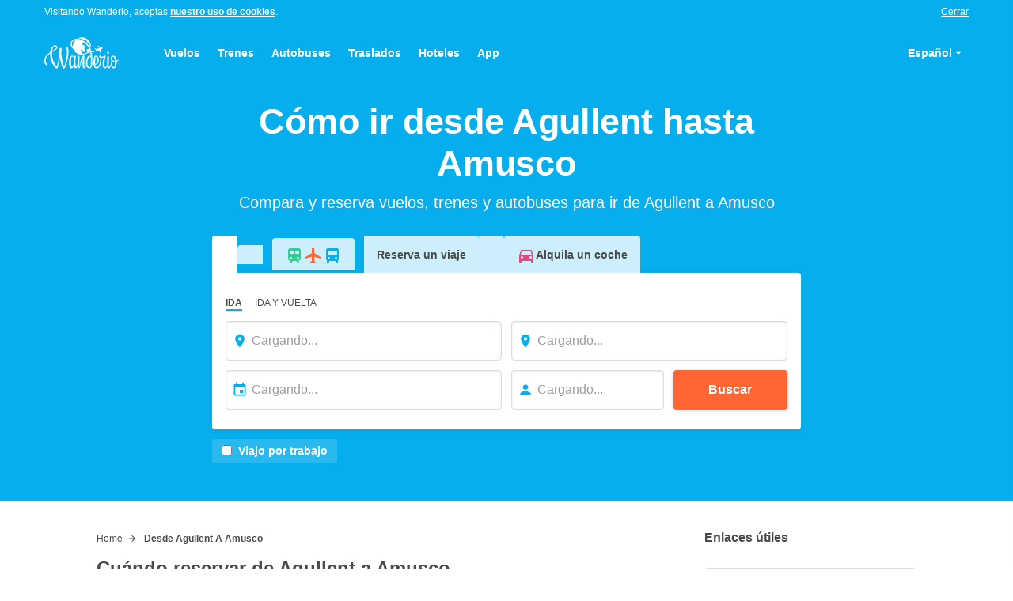

--- FILE ---
content_type: text/html; charset=utf-8
request_url: https://wanderio.es/viajes/desde-agullent-a-amusco
body_size: 34844
content:
<!DOCTYPE html>
<html lang="es">
<head>
  <meta charset="utf-8">
  <meta name="viewport" content="width=device-width, initial-scale=1">
  <meta http-equiv="x-ua-compatible" content="ie=edge">
  <title data-react-helmet="true">De Agullent a Amusco: Compara y reserva vuelos, trenes y autobuses | Wanderio</title>
  <meta data-react-helmet="true" name="apple-mobile-web-app-title" content="Wanderio">
  <meta data-react-helmet="true" name="application-name" content="Wanderio">
  <meta data-react-helmet="true" name="msapplication-TileColor" content="#da532c">
  <meta data-react-helmet="true" name="msapplication-TileImage" content="https://cloudfront.wanderio.com/client/4c50fa95454ef5e54f9665ded5ffdc31.png">
  <meta data-react-helmet="true" name="msapplication-config" content="https://cloudfront.wanderio.com/client/940c08fad040518111ae98161ed356f4.xml">
  <meta data-react-helmet="true" name="theme-color" content="#ffffff">
  <meta data-react-helmet="true" name="description" content="Compara vuelos, trenes, autobuses y traslados para ir de Agullent a Amusco. Compara vuelos, trenes y autobuses para llegar a tus próximos destinos y compra tus billetes.">
  <link data-react-helmet="true" rel="icon" type="image/svg" href="https://cloudfront.wanderio.com/client/8e35c7b2f402c4e8ef366fce7e6cce39.svg">
  <link data-react-helmet="true" rel="mask-icon" href="https://cloudfront.wanderio.com/client/4500b1634035bc278114261a20bc4dc3.svg" color="#4a4a4a">
  <link data-react-helmet="true" rel="shortcut icon" href="https://cloudfront.wanderio.com/client/3b59cfd3739b7fc4b3a97dce00ff1b0a.ico">
  <link data-react-helmet="true" rel="manifest" href="https://cloudfront.wanderio.com/client/e06304b780baf01c00d54f95be77f049.json">
  <link data-react-helmet="true" rel="apple-touch-icon" sizes="57x57" href="https://cloudfront.wanderio.com/client/04636de7d9d2119a108dfdb6419a6c38.png">
  <link data-react-helmet="true" rel="apple-touch-icon" sizes="60x60" href="https://cloudfront.wanderio.com/client/1810dfc3b111d54632f1400714fafe82.png">
  <link data-react-helmet="true" rel="apple-touch-icon" sizes="72x72" href="https://cloudfront.wanderio.com/client/261d23c9361a46dc574ebf35bdded6c7.png">
  <link data-react-helmet="true" rel="apple-touch-icon" sizes="76x76" href="https://cloudfront.wanderio.com/client/6c86cccf055588d95655f1408fc60c9c.png">
  <link data-react-helmet="true" rel="apple-touch-icon" sizes="114x114" href="https://cloudfront.wanderio.com/client/aa7cb6b06ee32e2086dbe96f5805d7c9.png">
  <link data-react-helmet="true" rel="apple-touch-icon" sizes="120x120" href="https://cloudfront.wanderio.com/client/e9ba4264e3250a60a666c34629975f4f.png">
  <link data-react-helmet="true" rel="apple-touch-icon" sizes="144x144" href="https://cloudfront.wanderio.com/client/4c50fa95454ef5e54f9665ded5ffdc31.png">
  <link data-react-helmet="true" rel="apple-touch-icon" sizes="152x152" href="https://cloudfront.wanderio.com/client/b720b25654f12d1c11bd97ff7da0e303.png">
  <link data-react-helmet="true" rel="apple-touch-icon" sizes="180x180" href="https://cloudfront.wanderio.com/client/f06f35b325fa192454875fc28ed8a604.png">
  <link data-react-helmet="true" rel="alternate" href="https://www.wanderio.com/en/from-agullent-to-amusco" hreflang="en">
  <link data-react-helmet="true" rel="alternate" href="/viajes/desde-agullent-a-amusco" hreflang="es">
  <link data-react-helmet="true" rel="canonical" href="https://wanderio.es/viajes/desde-agullent-a-amusco">
  <link data-chunk="main" rel="preload" as="style" href="https://cloudfront.wanderio.com/client/styles-cbe0ed7acbc315f15cc0.css">
  <link data-chunk="main" rel="preload" as="script" href="https://cloudfront.wanderio.com/client/styles-1113ef19bbe71fefff12.js">
  <link data-chunk="main" rel="preload" as="script" href="https://cloudfront.wanderio.com/client/main-e2dfe9b93be9b6db1c49.js">
  <link data-chunk="LandingPage" rel="preload" as="script" href="https://cloudfront.wanderio.com/client/vendors~AuthenticationPage~DashboardScreen~LandingPage~OnboardingScreen~ProductsPage~ReservationPage-0cf49363161a122de8a9.js">
  <link data-chunk="LandingPage" rel="preload" as="script" href="https://cloudfront.wanderio.com/client/vendors~DashboardScreen~LandingPage~OnboardingScreen~ProductsPage~ReservationPage-ad97753000094c53bbb9.js">
  <link data-chunk="LandingPage" rel="preload" as="script" href="https://cloudfront.wanderio.com/client/vendors~LandingPage~PostbookingPage~ProductsPage~ReservationPage-44773bf682a70ef1af18.js">
  <link data-chunk="LandingPage" rel="preload" as="script" href="https://cloudfront.wanderio.com/client/LandingPage-e1e799fd5b4a302f1cea.js">
  <link data-chunk="main" rel="stylesheet" href="https://cloudfront.wanderio.com/client/styles-cbe0ed7acbc315f15cc0.css">
  <style data-styled="true" data-styled-version="5.1.0">
  .biftha{background:#fcfcfc;color:#9b9b9b;font-size:.75rem;text-align:center;padding-top:1.5rem;padding-bottom:1.5rem;margin-top:auto;border-top:solid 1px #ddd;}/*!sc*/
  data-styled.g1[id="sc-1km4tyw-0"]{content:"biftha,"}/*!sc*/
  .jcBxwP{margin-right:auto;margin-left:auto;width:100%;max-width:1200pxpx;padding-right:0.75rem;padding-left:0.75rem;}/*!sc*/
  @media screen and (min-width:768px){.jcBxwP{padding-right:1rem;padding-left:1rem;}}/*!sc*/
  .jcBxwP li{font-size:.875rem;line-height:1.4285;display:inline-block;}/*!sc*/
  .jcBxwP li:not(:last-child){margin-right:0.75rem;}/*!sc*/
  .jcBxwP ul{margin-bottom:0.75rem;}/*!sc*/
  .jcBxwP a:hover{-webkit-text-decoration:underline;text-decoration:underline;}/*!sc*/
  data-styled.g2[id="sc-1km4tyw-1"]{content:"jcBxwP,"}/*!sc*/
  .iKhrnw{display:inline-block;vertical-align:middle;overflow:hidden;}/*!sc*/
  data-styled.g3[id="StyledIconBase-ea9ulj-0"]{content:"iKhrnw,"}/*!sc*/
  .hsRKDI{position:relative;}/*!sc*/
  data-styled.g4[id="sc-1kczvqg-0"]{content:"hsRKDI,"}/*!sc*/
  .eHabbo{outline:0;-webkit-transition:all 0.3s ease;transition:all 0.3s ease;width:100%;padding-top:0.75rem;padding-bottom:0.75rem;padding-left:2rem;padding-right:1em;border-radius:0.25rem;border-width:1px;border-style:solid;border-color:#ddd;box-shadow:inset 0 1px 3px 0 rgba(0,0,0,0.1);}/*!sc*/
  .eHabbo:focus{border-color:#06aeed;box-shadow:0 0 0 4px rgba(6,174,237,0.1),inset 0 1px 3px 0 rgba(0,0,0,0.1);}/*!sc*/
  .eHabbo[type='number']{-moz-appearance:textfield;}/*!sc*/
  .eHabbo[type='number']::-webkit-outer-spin-button,.eHabbo[type='number']::-webkit-inner-spin-button{-webkit-appearance:none;-moz-appearance:none;appearance:none;margin:0;}/*!sc*/
  .eHabbo::-webkit-contacts-auto-fill-button{visibility:hidden;display:none !important;pointer-events:none;position:absolute;right:0;}/*!sc*/
  data-styled.g5[id="sc-1kczvqg-1"]{content:"eHabbo,"}/*!sc*/
  .fKctKN{position:absolute;top:0;bottom:0;display:-webkit-inline-box;display:-webkit-inline-flex;display:-ms-inline-flexbox;display:inline-flex;-webkit-align-items:center;-webkit-box-align:center;-ms-flex-align:center;align-items:center;left:0;margin-left:0.5rem;}/*!sc*/
  .fKctKN svg{cursor:pointer;}/*!sc*/
  data-styled.g6[id="sc-1kczvqg-2"]{content:"fKctKN,"}/*!sc*/
  .jpPGzc{margin-right:auto;margin-left:auto;width:100%;max-width:768px;}/*!sc*/
  .hwdgHy{margin-right:auto;margin-left:auto;width:100%;max-width:1200px;}/*!sc*/
  data-styled.g8[id="sc-1c58gzf-0"]{content:"jpPGzc,hwdgHy,"}/*!sc*/
  .cleFeg{display:inline-block;white-space:nowrap;text-overflow:ellipsis;text-align:center;overflow:hidden;vertical-align:middle;cursor:pointer;-webkit-user-select:none;-moz-user-select:none;-ms-user-select:none;user-select:none;border:1px solid transparent;border-radius:0.25rem;width:100%;max-width:100%;-webkit-transition-property:color,background-color,border-color,box-shadow;transition-property:color,background-color,border-color,box-shadow;-webkit-transition-duration:0.3s;transition-duration:0.3s;font-weight:700;padding:0.75rem 1rem;box-shadow:0 1px 5px 0 rgba(0,0,0,0.2);color:#fff;background:#f63;}/*!sc*/
  .cleFeg:focus,.cleFeg:active:focus{outline:0;}/*!sc*/
  .cleFeg > *{vertical-align:middle;}/*!sc*/
  .cleFeg:hover{background-color:#ff5319;border-color:#c30;}/*!sc*/
  .cleFeg:focus,.cleFeg:active{border-color:#c30;box-shadow:0 0 0 4px rgba(255,102,51,0.1),0 1px 3px 0 rgba(0,0,0,0.1);}/*!sc*/
  .bnlCEr{display:inline-block;white-space:nowrap;text-overflow:ellipsis;text-align:center;overflow:hidden;vertical-align:middle;cursor:pointer;-webkit-user-select:none;-moz-user-select:none;-ms-user-select:none;user-select:none;border:1px solid transparent;border-radius:0.25rem;max-width:100%;-webkit-transition-property:color,background-color,border-color,box-shadow;transition-property:color,background-color,border-color,box-shadow;-webkit-transition-duration:0.3s;transition-duration:0.3s;font-weight:700;padding:0.5rem 1rem;box-shadow:0 1px 5px 0 rgba(0,0,0,0.2);background-color:#fff;color:#4a4a4a;}/*!sc*/
  .bnlCEr:focus,.bnlCEr:active:focus{outline:0;}/*!sc*/
  .bnlCEr > *{vertical-align:middle;}/*!sc*/
  data-styled.g9[id="jx26jv-0"]{content:"cleFeg,bnlCEr,"}/*!sc*/
  :root{--reach-tooltip:1;--reach-menu-button:1;}/*!sc*/
  *,::before,::after{box-sizing:border-box;}/*!sc*/
  ::before,::after{-webkit-text-decoration:inherit;text-decoration:inherit;vertical-align:inherit;}/*!sc*/
  html{cursor:default;line-height:1.5;-moz-tab-size:4;tab-size:4;-webkit-tap-highlight-color:transparent;-ms-text-size-adjust:100%;-webkit-text-size-adjust:100%;word-break:break-word;}/*!sc*/
  body{margin:0;}/*!sc*/
  h1{font-size:2em;margin:0.67em 0;}/*!sc*/
  dl dl,dl ol,dl ul,ol dl,ul dl{margin:0;}/*!sc*/
  ol ol,ol ul,ul ol,ul ul{margin:0;}/*!sc*/
  hr{height:0;overflow:visible;}/*!sc*/
  main{display:block;}/*!sc*/
  nav ol,nav ul{list-style:none;padding:0;}/*!sc*/
  pre{font-family:monospace,monospace;font-size:1em;}/*!sc*/
  a{background-color:transparent;}/*!sc*/
  abbr[title]{-webkit-text-decoration:underline;text-decoration:underline;-webkit-text-decoration:underline dotted;text-decoration:underline dotted;}/*!sc*/
  b,strong{font-weight:bolder;}/*!sc*/
  code,kbd,samp{font-family:monospace,monospace;font-size:1em;}/*!sc*/
  small{font-size:80%;}/*!sc*/
  audio,canvas,iframe,img,svg,video{vertical-align:middle;}/*!sc*/
  audio,video{display:inline-block;}/*!sc*/
  audio:not([controls]){display:none;height:0;}/*!sc*/
  iframe{border-style:none;}/*!sc*/
  img{border-style:none;}/*!sc*/
  svg:not([fill]){fill:currentColor;}/*!sc*/
  svg:not(:root){overflow:hidden;}/*!sc*/
  table{border-collapse:collapse;}/*!sc*/
  button,input,select{margin:0;}/*!sc*/
  button{overflow:visible;text-transform:none;}/*!sc*/
  button,[type="button"],[type="reset"],[type="submit"]{-webkit-appearance:button;}/*!sc*/
  fieldset{border:1px solid #a0a0a0;padding:0.35em 0.75em 0.625em;}/*!sc*/
  input{overflow:visible;}/*!sc*/
  legend{color:inherit;display:table;max-width:100%;white-space:normal;}/*!sc*/
  progress{display:inline-block;vertical-align:baseline;}/*!sc*/
  select{text-transform:none;}/*!sc*/
  textarea{margin:0;overflow:auto;resize:vertical;}/*!sc*/
  [type="checkbox"],[type="radio"]{padding:0;}/*!sc*/
  [type="search"]{-webkit-appearance:textfield;outline-offset:-2px;}/*!sc*/
  ::-webkit-inner-spin-button,::-webkit-outer-spin-button{height:auto;}/*!sc*/
  ::-webkit-input-placeholder{color:inherit;opacity:0.54;}/*!sc*/
  ::-webkit-search-decoration{-webkit-appearance:none;}/*!sc*/
  ::-webkit-file-upload-button{-webkit-appearance:button;font:inherit;}/*!sc*/
  ::-moz-focus-inner{border-style:none;padding:0;}/*!sc*/
  :-moz-focusring{outline:1px dotted ButtonText;}/*!sc*/
  :-moz-ui-invalid{box-shadow:none;}/*!sc*/
  details{display:block;}/*!sc*/
  dialog{background-color:white;border:solid;color:black;display:block;height:-moz-fit-content;height:-webkit-fit-content;height:-webkit-fit-content;height:-moz-fit-content;height:fit-content;left:0;margin:auto;padding:1em;position:absolute;right:0;width:-moz-fit-content;width:-webkit-fit-content;width:-webkit-fit-content;width:-moz-fit-content;width:fit-content;}/*!sc*/
  dialog:not([open]){display:none;}/*!sc*/
  summary{display:list-item;}/*!sc*/
  canvas{display:inline-block;}/*!sc*/
  template{display:none;}/*!sc*/
  a,area,button,input,label,select,summary,textarea,[tabindex]{-ms-touch-action:manipulation;touch-action:manipulation;}/*!sc*/
  [hidden]{display:none;}/*!sc*/
  [aria-busy="true"]{cursor:progress;}/*!sc*/
  [aria-controls]{cursor:pointer;}/*!sc*/
  [aria-disabled="true"],[disabled]{cursor:not-allowed;}/*!sc*/
  [aria-hidden="false"][hidden]{display:initial;}/*!sc*/
  [aria-hidden="false"][hidden]:not(:focus){-webkit-clip:rect(0,0,0,0);clip:rect(0,0,0,0);position:absolute;}/*!sc*/
  html{font-family: system-ui,  -apple-system,  "Segoe UI",  "Roboto",  "Ubuntu",  "Cantarell",  "Noto Sans",  sans-serif,  "Apple Color Emoji",  "Segoe UI Emoji",  "Segoe UI Symbol",  "Noto Color Emoji";}/*!sc*/
  code,kbd,samp,pre{font-family:  "Menlo",  "Consolas",  "Roboto Mono",  "Ubuntu Monospace",  "Noto Mono",  "Oxygen Mono",  "Liberation Mono",  monospace,  "Apple Color Emoji",  "Segoe UI Emoji",  "Segoe UI Symbol",  "Noto Color Emoji";}/*!sc*/
  button,input,select,textarea{background-color:transparent;border:1px solid WindowFrame;color:inherit;font:inherit;-webkit-letter-spacing:inherit;-moz-letter-spacing:inherit;-ms-letter-spacing:inherit;letter-spacing:inherit;padding:0.25em 0.375em;}/*!sc*/
  select{-moz-appearance:none;-webkit-appearance:none;background:no-repeat right center / 1em;border-radius:0;padding-right:1em;}/*!sc*/
  select:not([multiple]):not([size]){background-image:url("data:image/svg+xml;charset=utf-8,%3Csvg xmlns='http://www.w3.org/2000/svg' width='16' height='4'%3E%3Cpath d='M4 0h6L7 4'/%3E%3C/svg%3E");}/*!sc*/
  ::-ms-expand{display:none;}/*!sc*/
  :-ms-input-placeholder{color:rgba(0,0,0,0.54);}/*!sc*/
  html{font-size:16px;font-weight:400;line-height:1.5rem;font-family: Helvetica, system-ui,  -apple-system,  "Segoe UI",  "Roboto",  "Ubuntu",  "Cantarell",  "Noto Sans",  sans-serif,  "Apple Color Emoji",  "Segoe UI Emoji",  "Segoe UI Symbol",  "Noto Color Emoji";color:#4a4a4a;min-height:100%;position:relative;text-rendering:optimizeLegibility;-webkit-font-smoothing:antialiased;-moz-osx-font-smoothing:grayscale;-webkit-scroll-behavior:smooth;-moz-scroll-behavior:smooth;-ms-scroll-behavior:smooth;scroll-behavior:smooth;}/*!sc*/
  h1,h2,h3,h4,h5,h6{margin:0;font-size:inherit;font-weight:inherit;}/*!sc*/
  button{padding:inherit;outline:0 none;border:0 none;}/*!sc*/
  img{max-width:100%;font-style:italic;vertical-align:middle;}/*!sc*/
  img[width],img[height]{max-width:none;}/*!sc*/
  img[src=""]{visibility:hidden;}/*!sc*/
  ol,ul{list-style:none;margin:0;padding:0;}/*!sc*/
  a{color:inherit;-webkit-text-decoration:inherit;text-decoration:inherit;}/*!sc*/
  p{margin:0;}/*!sc*/
  p:not(:last-child){margin-bottom:0.75rem;}/*!sc*/
  small{font-size:.875rem;line-height:1.4285;}/*!sc*/
  label{cursor:inherit;}/*!sc*/
  strong{font-weight:700;}/*!sc*/
  fieldset{border:0 none;padding:0;margin:0;}/*!sc*/
  #root{display:-webkit-box;display:-webkit-flex;display:-ms-flexbox;display:flex;-webkit-flex-direction:column;-ms-flex-direction:column;flex-direction:column;min-height:100vh;}/*!sc*/
  #overlay >:not(:first-child){display:none;}/*!sc*/
  [data-reach-tooltip]{position:absolute;font-size:.875rem;line-height:1.4285;border-radius:0.25rem;background-color:rgba(74,74,74,0.8);color:#fff;padding:0.75em 1em;box-shadow:0 1px 5px rgba(0,0,0,0.15);}/*!sc*/
  [data-reach-tooltip]:empty{display:none;}/*!sc*/
  .PresetDateRangePicker_panel{padding:0 22px 11px;}/*!sc*/
  .PresetDateRangePicker_button{position:relative;height:100%;text-align:center;background:0 0;border:2px solid #00a699;color:#00a699;padding:4px 12px;margin-right:8px;font:inherit;font-weight:700;line-height:normal;overflow:visible;-moz-box-sizing:border-box;box-sizing:border-box;cursor:pointer;}/*!sc*/
  .PresetDateRangePicker_button:active{outline:0;}/*!sc*/
  .PresetDateRangePicker_button__selected{color:#fff;background:#00a699;}/*!sc*/
  .SingleDatePickerInput{display:inline-block;background-color:#fff;}/*!sc*/
  .SingleDatePickerInput__withBorder{border-radius:2px;border:1px solid #dbdbdb;}/*!sc*/
  .SingleDatePickerInput__rtl{direction:rtl;}/*!sc*/
  .SingleDatePickerInput__disabled{background-color:#f2f2f2;}/*!sc*/
  .SingleDatePickerInput__block{display:block;}/*!sc*/
  .SingleDatePickerInput__showClearDate{padding-right:30px;}/*!sc*/
  .SingleDatePickerInput_clearDate{background:0 0;border:0;color:inherit;font:inherit;line-height:normal;overflow:visible;cursor:pointer;padding:10px;margin:0 10px 0 5px;position:absolute;right:0;top:50%;-webkit-transform:translateY(-50%);-ms-transform:translateY(-50%);-webkit-transform:translateY(-50%);-ms-transform:translateY(-50%);transform:translateY(-50%);}/*!sc*/
  .SingleDatePickerInput_clearDate__default:focus,.SingleDatePickerInput_clearDate__default:hover{background:#dbdbdb;border-radius:50%;}/*!sc*/
  .SingleDatePickerInput_clearDate__small{padding:6px;}/*!sc*/
  .SingleDatePickerInput_clearDate__hide{visibility:hidden;}/*!sc*/
  .SingleDatePickerInput_clearDate_svg{fill:#82888a;height:12px;width:15px;vertical-align:middle;}/*!sc*/
  .SingleDatePickerInput_clearDate_svg__small{height:9px;}/*!sc*/
  .SingleDatePickerInput_calendarIcon{background:0 0;border:0;color:inherit;font:inherit;line-height:normal;overflow:visible;cursor:pointer;display:inline-block;vertical-align:middle;padding:10px;margin:0 5px 0 10px;}/*!sc*/
  .SingleDatePickerInput_calendarIcon_svg{fill:#82888a;height:15px;width:14px;vertical-align:middle;}/*!sc*/
  .SingleDatePicker{position:relative;display:inline-block;}/*!sc*/
  .SingleDatePicker__block{display:block;}/*!sc*/
  .SingleDatePicker_picker{z-index:1;background-color:#fff;position:absolute;}/*!sc*/
  .SingleDatePicker_picker__rtl{direction:rtl;}/*!sc*/
  .SingleDatePicker_picker__directionLeft{left:0;}/*!sc*/
  .SingleDatePicker_picker__directionRight{right:0;}/*!sc*/
  .SingleDatePicker_picker__portal{background-color:rgba(0,0,0,.3);position:fixed;top:0;left:0;height:100%;width:100%;}/*!sc*/
  .SingleDatePicker_picker__fullScreenPortal{background-color:#fff;}/*!sc*/
  .SingleDatePicker_closeButton{background:0 0;border:0;color:inherit;font:inherit;line-height:normal;overflow:visible;cursor:pointer;position:absolute;top:0;right:0;padding:15px;z-index:2;}/*!sc*/
  .SingleDatePicker_closeButton:focus,.SingleDatePicker_closeButton:hover{color:darken(#cacccd,10%);-webkit-text-decoration:none;text-decoration:none;}/*!sc*/
  .SingleDatePicker_closeButton_svg{height:15px;width:15px;fill:#cacccd;}/*!sc*/
  .DayPickerKeyboardShortcuts_buttonReset{background:0 0;border:0;border-radius:0;color:inherit;font:inherit;line-height:normal;overflow:visible;padding:0;cursor:pointer;font-size:14px;}/*!sc*/
  .DayPickerKeyboardShortcuts_buttonReset:active{outline:0;}/*!sc*/
  .DayPickerKeyboardShortcuts_show{width:33px;height:26px;position:absolute;z-index:2;}/*!sc*/
  .DayPickerKeyboardShortcuts_show::before{content:"";display:block;position:absolute;}/*!sc*/
  .DayPickerKeyboardShortcuts_show__bottomRight{bottom:0;right:0;}/*!sc*/
  .DayPickerKeyboardShortcuts_show__bottomRight::before{border-top:26px solid transparent;border-right:33px solid #00a699;bottom:0;right:0;}/*!sc*/
  .DayPickerKeyboardShortcuts_show__bottomRight:hover::before{border-right:33px solid #008489;}/*!sc*/
  .DayPickerKeyboardShortcuts_show__topRight{top:0;right:0;}/*!sc*/
  .DayPickerKeyboardShortcuts_show__topRight::before{border-bottom:26px solid transparent;border-right:33px solid #00a699;top:0;right:0;}/*!sc*/
  .DayPickerKeyboardShortcuts_show__topRight:hover::before{border-right:33px solid #008489;}/*!sc*/
  .DayPickerKeyboardShortcuts_show__topLeft{top:0;left:0;}/*!sc*/
  .DayPickerKeyboardShortcuts_show__topLeft::before{border-bottom:26px solid transparent;border-left:33px solid #00a699;top:0;left:0;}/*!sc*/
  .DayPickerKeyboardShortcuts_show__topLeft:hover::before{border-left:33px solid #008489;}/*!sc*/
  .DayPickerKeyboardShortcuts_showSpan{color:#fff;position:absolute;}/*!sc*/
  .DayPickerKeyboardShortcuts_showSpan__bottomRight{bottom:0;right:5px;}/*!sc*/
  .DayPickerKeyboardShortcuts_showSpan__topRight{top:1px;right:5px;}/*!sc*/
  .DayPickerKeyboardShortcuts_showSpan__topLeft{top:1px;left:5px;}/*!sc*/
  .DayPickerKeyboardShortcuts_panel{overflow:auto;background:#fff;border:1px solid #dbdbdb;border-radius:2px;position:absolute;top:0;bottom:0;right:0;left:0;z-index:2;padding:22px;margin:33px;text-align:left;}/*!sc*/
  .DayPickerKeyboardShortcuts_title{font-size:16px;font-weight:700;margin:0;}/*!sc*/
  .DayPickerKeyboardShortcuts_list{list-style:none;padding:0;font-size:14px;}/*!sc*/
  .DayPickerKeyboardShortcuts_close{position:absolute;right:22px;top:22px;z-index:2;}/*!sc*/
  .DayPickerKeyboardShortcuts_close:active{outline:0;}/*!sc*/
  .DayPickerKeyboardShortcuts_closeSvg{height:15px;width:15px;fill:#cacccd;}/*!sc*/
  .DayPickerKeyboardShortcuts_closeSvg:focus,.DayPickerKeyboardShortcuts_closeSvg:hover{fill:#82888a;}/*!sc*/
  .CalendarDay{-moz-box-sizing:border-box;box-sizing:border-box;cursor:pointer;font-size:14px;text-align:center;}/*!sc*/
  .CalendarDay:active{outline:0;}/*!sc*/
  .CalendarDay__defaultCursor{cursor:default;}/*!sc*/
  .CalendarDay__default{border:1px solid #e4e7e7;color:#484848;background:#fff;}/*!sc*/
  .CalendarDay__default:hover{background:#e4e7e7;border:1px solid #e4e7e7;color:inherit;}/*!sc*/
  .CalendarDay__hovered_offset{background:#f4f5f5;border:1px double #e4e7e7;color:inherit;}/*!sc*/
  .CalendarDay__outside{border:0;background:#fff;color:#484848;}/*!sc*/
  .CalendarDay__outside:hover{border:0;}/*!sc*/
  .CalendarDay__blocked_minimum_nights{background:#fff;border:1px solid #eceeee;color:#cacccd;}/*!sc*/
  .CalendarDay__blocked_minimum_nights:active,.CalendarDay__blocked_minimum_nights:hover{background:#fff;color:#cacccd;}/*!sc*/
  .CalendarDay__highlighted_calendar{background:#ffe8bc;color:#484848;}/*!sc*/
  .CalendarDay__highlighted_calendar:active,.CalendarDay__highlighted_calendar:hover{background:#ffce71;color:#484848;}/*!sc*/
  .CalendarDay__selected_span{background:#66e2da;border:1px double #33dacd;color:#fff;}/*!sc*/
  .CalendarDay__selected_span:active,.CalendarDay__selected_span:hover{background:#33dacd;border:1px double #33dacd;color:#fff;}/*!sc*/
  .CalendarDay__selected,.CalendarDay__selected:active,.CalendarDay__selected:hover{background:#00a699;border:1px double #00a699;color:#fff;}/*!sc*/
  .CalendarDay__hovered_span,.CalendarDay__hovered_span:hover{background:#b2f1ec;border:1px double #80e8e0;color:#007a87;}/*!sc*/
  .CalendarDay__hovered_span:active{background:#80e8e0;border:1px double #80e8e0;color:#007a87;}/*!sc*/
  .CalendarDay__blocked_calendar,.CalendarDay__blocked_calendar:active,.CalendarDay__blocked_calendar:hover{background:#cacccd;border:1px solid #cacccd;color:#82888a;}/*!sc*/
  .CalendarDay__blocked_out_of_range,.CalendarDay__blocked_out_of_range:active,.CalendarDay__blocked_out_of_range:hover{background:#fff;border:1px solid #e4e7e7;color:#cacccd;}/*!sc*/
  .CalendarDay__hovered_start_first_possible_end{background:#eceeee;border:1px double #eceeee;}/*!sc*/
  .CalendarDay__hovered_start_blocked_min_nights{background:#eceeee;border:1px double #e4e7e7;}/*!sc*/
  .CalendarMonth{background:#fff;text-align:center;vertical-align:top;-webkit-user-select:none;-moz-user-select:none;-ms-user-select:none;-webkit-user-select:none;-moz-user-select:none;-ms-user-select:none;user-select:none;}/*!sc*/
  .CalendarMonth_table{border-collapse:collapse;border-spacing:0;}/*!sc*/
  .CalendarMonth_verticalSpacing{border-collapse:separate;}/*!sc*/
  .CalendarMonth_caption{color:#484848;font-size:18px;text-align:center;padding-top:22px;padding-bottom:37px;caption-side:initial;}/*!sc*/
  .CalendarMonth_caption__verticalScrollable{padding-top:12px;padding-bottom:7px;}/*!sc*/
  .CalendarMonthGrid{background:#fff;text-align:left;z-index:0;}/*!sc*/
  .CalendarMonthGrid__animating{z-index:1;}/*!sc*/
  .CalendarMonthGrid__horizontal{position:absolute;left:9px;}/*!sc*/
  .CalendarMonthGrid__vertical{margin:0 auto;}/*!sc*/
  .CalendarMonthGrid__vertical_scrollable{margin:0 auto;overflow-y:scroll;}/*!sc*/
  .CalendarMonthGrid_month__horizontal{display:inline-block;vertical-align:top;min-height:100%;}/*!sc*/
  .CalendarMonthGrid_month__hideForAnimation{position:absolute;z-index:-1;opacity:0;pointer-events:none;}/*!sc*/
  .CalendarMonthGrid_month__hidden{visibility:hidden;}/*!sc*/
  .DayPickerNavigation{position:relative;z-index:2;}/*!sc*/
  .DayPickerNavigation__horizontal{height:0;}/*!sc*/
  .DayPickerNavigation__verticalDefault{position:absolute;width:100%;height:52px;bottom:0;left:0;}/*!sc*/
  .DayPickerNavigation__verticalScrollableDefault{position:relative;}/*!sc*/
  .DayPickerNavigation_button{cursor:pointer;-webkit-user-select:none;-moz-user-select:none;-ms-user-select:none;-webkit-user-select:none;-moz-user-select:none;-ms-user-select:none;user-select:none;border:0;padding:0;margin:0;}/*!sc*/
  .DayPickerNavigation_button__default{border:1px solid #e4e7e7;background-color:#fff;color:#757575;}/*!sc*/
  .DayPickerNavigation_button__default:focus,.DayPickerNavigation_button__default:hover{border:1px solid #c4c4c4;}/*!sc*/
  .DayPickerNavigation_button__default:active{background:#f2f2f2;}/*!sc*/
  .DayPickerNavigation_button__disabled{cursor:default;border:1px solid #f2f2f2;}/*!sc*/
  .DayPickerNavigation_button__disabled:focus,.DayPickerNavigation_button__disabled:hover{border:1px solid #f2f2f2;}/*!sc*/
  .DayPickerNavigation_button__disabled:active{background:0 0;}/*!sc*/
  .DayPickerNavigation_button__horizontalDefault{position:absolute;top:18px;line-height:.78;border-radius:3px;padding:6px 9px;}/*!sc*/
  .DayPickerNavigation_leftButton__horizontalDefault{left:22px;}/*!sc*/
  .DayPickerNavigation_rightButton__horizontalDefault{right:22px;}/*!sc*/
  .DayPickerNavigation_button__verticalDefault{padding:5px;background:#fff;box-shadow:0 0 5px 2px rgba(0,0,0,.1);position:relative;display:inline-block;text-align:center;height:100%;width:50%;}/*!sc*/
  .DayPickerNavigation_nextButton__verticalDefault{border-left:0;}/*!sc*/
  .DayPickerNavigation_nextButton__verticalScrollableDefault{width:100%;}/*!sc*/
  .DayPickerNavigation_svg__horizontal{height:19px;width:19px;fill:#82888a;display:block;}/*!sc*/
  .DayPickerNavigation_svg__vertical{height:42px;width:42px;fill:#484848;}/*!sc*/
  .DayPickerNavigation_svg__disabled{fill:#f2f2f2;}/*!sc*/
  .DayPicker{background:#fff;position:relative;text-align:left;}/*!sc*/
  .DayPicker__horizontal{background:#fff;}/*!sc*/
  .DayPicker__verticalScrollable{height:100%;}/*!sc*/
  .DayPicker__hidden{visibility:hidden;}/*!sc*/
  .DayPicker__withBorder{box-shadow:0 2px 6px rgba(0,0,0,.05),0 0 0 1px rgba(0,0,0,.07);border-radius:3px;}/*!sc*/
  .DayPicker_portal__horizontal{box-shadow:none;position:absolute;left:50%;top:50%;}/*!sc*/
  .DayPicker_portal__vertical{position:initial;}/*!sc*/
  .DayPicker_focusRegion{outline:0;}/*!sc*/
  .DayPicker_calendarInfo__horizontal,.DayPicker_wrapper__horizontal{display:inline-block;vertical-align:top;}/*!sc*/
  .DayPicker_weekHeaders{position:relative;}/*!sc*/
  .DayPicker_weekHeaders__horizontal{margin-left:9px;}/*!sc*/
  .DayPicker_weekHeader{color:#757575;position:absolute;top:62px;z-index:2;text-align:left;}/*!sc*/
  .DayPicker_weekHeader__vertical{left:50%;}/*!sc*/
  .DayPicker_weekHeader__verticalScrollable{top:0;display:table-row;border-bottom:1px solid #dbdbdb;background:#fff;margin-left:0;left:0;width:100%;text-align:center;}/*!sc*/
  .DayPicker_weekHeader_ul{list-style:none;margin:1px 0;padding-left:0;padding-right:0;font-size:14px;}/*!sc*/
  .DayPicker_weekHeader_li{display:inline-block;text-align:center;}/*!sc*/
  .DayPicker_transitionContainer{position:relative;overflow:hidden;border-radius:3px;}/*!sc*/
  .DayPicker_transitionContainer__horizontal{-webkit-transition:height .2s ease-in-out;-moz-transition:height .2s ease-in-out;-webkit-transition:height .2s ease-in-out;transition:height .2s ease-in-out;}/*!sc*/
  .DayPicker_transitionContainer__vertical{width:100%;}/*!sc*/
  .DayPicker_transitionContainer__verticalScrollable{padding-top:20px;height:100%;position:absolute;top:0;bottom:0;right:0;left:0;overflow-y:scroll;}/*!sc*/
  .DateInput{margin:0;padding:0;background:#fff;position:relative;display:inline-block;width:130px;vertical-align:middle;}/*!sc*/
  .DateInput__small{width:97px;}/*!sc*/
  .DateInput__block{width:100%;}/*!sc*/
  .DateInput__disabled{background:#f2f2f2;color:#dbdbdb;}/*!sc*/
  .DateInput_input{font-weight:200;font-size:19px;line-height:24px;color:#484848;background-color:#fff;width:100%;padding:11px 11px 9px;border:0;border-top:0;border-right:0;border-bottom:2px solid transparent;border-left:0;border-radius:0;}/*!sc*/
  .DateInput_input__small{font-size:15px;line-height:18px;-webkit-letter-spacing:.2px;-moz-letter-spacing:.2px;-ms-letter-spacing:.2px;letter-spacing:.2px;padding:7px 7px 5px;}/*!sc*/
  .DateInput_input__regular{font-weight:auto;}/*!sc*/
  .DateInput_input__readOnly{-webkit-user-select:none;-moz-user-select:none;-ms-user-select:none;-webkit-user-select:none;-moz-user-select:none;-ms-user-select:none;user-select:none;}/*!sc*/
  .DateInput_input__focused{outline:0;background:#fff;border:0;border-top:0;border-right:0;border-bottom:2px solid #008489;border-left:0;}/*!sc*/
  .DateInput_input__disabled{background:#f2f2f2;font-style:italic;}/*!sc*/
  .DateInput_screenReaderMessage{border:0;-webkit-clip:rect(0,0,0,0);clip:rect(0,0,0,0);height:1px;margin:-1px;overflow:hidden;padding:0;position:absolute;width:1px;}/*!sc*/
  .DateInput_fang{position:absolute;width:20px;height:10px;left:22px;z-index:2;}/*!sc*/
  .DateInput_fangShape{fill:#fff;}/*!sc*/
  .DateInput_fangStroke{stroke:#dbdbdb;fill:transparent;}/*!sc*/
  .DateRangePickerInput{background-color:#fff;display:inline-block;}/*!sc*/
  .DateRangePickerInput__disabled{background:#f2f2f2;}/*!sc*/
  .DateRangePickerInput__withBorder{border-radius:2px;border:1px solid #dbdbdb;}/*!sc*/
  .DateRangePickerInput__rtl{direction:rtl;}/*!sc*/
  .DateRangePickerInput__block{display:block;}/*!sc*/
  .DateRangePickerInput__showClearDates{padding-right:30px;}/*!sc*/
  .DateRangePickerInput_arrow{display:inline-block;vertical-align:middle;color:#484848;}/*!sc*/
  .DateRangePickerInput_arrow_svg{vertical-align:middle;fill:#484848;height:24px;width:24px;}/*!sc*/
  .DateRangePickerInput_clearDates{background:0 0;border:0;color:inherit;font:inherit;line-height:normal;overflow:visible;cursor:pointer;padding:10px;margin:0 10px 0 5px;position:absolute;right:0;top:50%;-webkit-transform:translateY(-50%);-ms-transform:translateY(-50%);-webkit-transform:translateY(-50%);-ms-transform:translateY(-50%);transform:translateY(-50%);}/*!sc*/
  .DateRangePickerInput_clearDates__small{padding:6px;}/*!sc*/
  .DateRangePickerInput_clearDates_default:focus,.DateRangePickerInput_clearDates_default:hover{background:#dbdbdb;border-radius:50%;}/*!sc*/
  .DateRangePickerInput_clearDates__hide{visibility:hidden;}/*!sc*/
  .DateRangePickerInput_clearDates_svg{fill:#82888a;height:12px;width:15px;vertical-align:middle;}/*!sc*/
  .DateRangePickerInput_clearDates_svg__small{height:9px;}/*!sc*/
  .DateRangePickerInput_calendarIcon{background:0 0;border:0;color:inherit;font:inherit;line-height:normal;overflow:visible;cursor:pointer;display:inline-block;vertical-align:middle;padding:10px;margin:0 5px 0 10px;}/*!sc*/
  .DateRangePickerInput_calendarIcon_svg{fill:#82888a;height:15px;width:14px;vertical-align:middle;}/*!sc*/
  .DateRangePicker{position:relative;display:inline-block;}/*!sc*/
  .DateRangePicker__block{display:block;}/*!sc*/
  .DateRangePicker_picker{z-index:1;background-color:#fff;position:absolute;}/*!sc*/
  .DateRangePicker_picker__rtl{direction:rtl;}/*!sc*/
  .DateRangePicker_picker__directionLeft{left:0;}/*!sc*/
  .DateRangePicker_picker__directionRight{right:0;}/*!sc*/
  .DateRangePicker_picker__portal{background-color:rgba(0,0,0,.3);position:fixed;top:0;left:0;height:100%;width:100%;}/*!sc*/
  .DateRangePicker_picker__fullScreenPortal{background-color:#fff;}/*!sc*/
  .DateRangePicker_closeButton{background:0 0;border:0;color:inherit;font:inherit;line-height:normal;overflow:visible;cursor:pointer;position:absolute;top:0;right:0;padding:15px;z-index:2;}/*!sc*/
  .DateRangePicker_closeButton:focus,.DateRangePicker_closeButton:hover{color:darken(#cacccd,10%);-webkit-text-decoration:none;text-decoration:none;}/*!sc*/
  .DateRangePicker_closeButton_svg{height:15px;width:15px;fill:#cacccd;}/*!sc*/
  .SingleDatePicker,.DateRangePicker{display:block;}/*!sc*/
  .SingleDatePickerInput,.DateRangePickerInput{display:-webkit-box;display:-webkit-flex;display:-ms-flexbox;display:flex;-webkit-align-items:center;-webkit-box-align:center;-ms-flex-align:center;align-items:center;border:1px solid #ddd;border-radius:0.25rem;box-shadow:inset 0 1px 3px 0 rgba(0,0,0,0.1);}/*!sc*/
  .SingleDatePickerInput_calendarIcon,.DateRangePickerInput_calendarIcon{padding:0;margin:0;padding-left:0.5rem;padding-right:0.25rem;font-size:1.25rem;color:#06aeed;display:-webkit-box;display:-webkit-flex;display:-ms-flexbox;display:flex;-webkit-align-items:center;-webkit-box-align:center;-ms-flex-align:center;align-items:center;}/*!sc*/
  .DateRangePickerInput_arrow{margin-right:0.5rem;-webkit-align-self:center;-ms-flex-item-align:center;align-self:center;}/*!sc*/
  .DateInput{display:-webkit-box;display:-webkit-flex;display:-ms-flexbox;display:flex;width:100%;background-color:unset;}/*!sc*/
  .DateInput_input{background-color:unset;border-bottom:2px solid transparent;font-size:1rem;font-weight:400;line-height:1.5rem;padding-top:0.75rem;padding-bottom:calc(0.75rem - 2px);padding-left:0;padding-right:0;}/*!sc*/
  .DateInput_input__focused{border-bottom:2px solid #06aeed;}/*!sc*/
  .CalendarDay__selected,.CalendarDay__selected:active,.CalendarDay__selected:hover{background-color:#f63;border-color:#f63;}/*!sc*/
  .CalendarDay__selected_span{background-color:#ddd;color:#4a4a4a;border:1px solid #e4e7e7;}/*!sc*/
  .CalendarDay__selected_span:hover{background-color:#f63;color:#fff;border:1px solid #f63;}/*!sc*/
  .CalendarDay__selected_start{background-color:#f63;color:#fff;border:1px solid #f63;}/*!sc*/
  .CalendarDay__hovered_span{background-color:#ddd;color:#4a4a4a;border:1px solid #e4e7e7;}/*!sc*/
  .CalendarDay__hovered_span:hover{background-color:#f63;color:#fff;border:1px solid #f63;}/*!sc*/
  data-styled.g15[id="sc-global-jGSvVe1"]{content:"sc-global-jGSvVe1,"}/*!sc*/
  .gvprrO{background-repeat:no-repeat;background-position:50% 50%;background-size:cover;background-color:#06aeed;color:#fff;}/*!sc*/
  .gvprrO > *{margin:0 auto;}/*!sc*/
  .kCEnUP{background-repeat:no-repeat;background-position:50% 50%;background-size:cover;}/*!sc*/
  .kCEnUP > *{margin:0 auto;}/*!sc*/
  data-styled.g16[id="sc-1qdl7h2-0"]{content:"gvprrO,kCEnUP,"}/*!sc*/
  .kDVvlr{text-align:center;padding-right:0.75rem;padding-left:0.75rem;padding-top:1.5rem;padding-bottom:1.5rem;}/*!sc*/
  @media screen and (min-width:768px){.kDVvlr{padding-right:1rem;padding-left:1rem;}}/*!sc*/
  @media screen and (max-width:767px){.kDVvlr{padding-top:1rem;padding-bottom:1rem;}}/*!sc*/
  @media screen and (max-width:432px){.kDVvlr{padding-top:0.5rem;padding-bottom:0.5rem;}}/*!sc*/
  .kDVvlr h1{font-size:1.25rem;line-height:1.4;-webkit-letter-spacing:-0.02rem;-moz-letter-spacing:-0.02rem;-ms-letter-spacing:-0.02rem;letter-spacing:-0.02rem;font-weight:700;}/*!sc*/
  @media screen and (min-width:433px){.kDVvlr h1{font-size:2.125rem;line-height:1.2;}}/*!sc*/
  @media screen and (min-width:768px){.kDVvlr h1{font-size:2.8rem;}}/*!sc*/
  .kDVvlr h2{font-size:1.25rem;line-height:1.55;margin-top:0.5rem;}/*!sc*/
  @media screen and (max-width:767px){.kDVvlr h2{display:none;}}/*!sc*/
  data-styled.g17[id="sc-1v4fuza-0"]{content:"kDVvlr,"}/*!sc*/
  .eQFejP{display:-webkit-box;display:-webkit-flex;display:-ms-flexbox;display:flex;-webkit-box-pack:start;-webkit-justify-content:flex-start;-ms-flex-pack:start;justify-content:flex-start;-webkit-flex-direction:column;-ms-flex-direction:column;flex-direction:column;-webkit-align-items:flex-start;-webkit-box-align:flex-start;-ms-flex-align:flex-start;align-items:flex-start;}/*!sc*/
  .eQFejP > *{margin-top:0;margin-bottom:0;}/*!sc*/
  .eQFejP > *:not(:last-child){margin-bottom:0.75em;}/*!sc*/
  .bPtdvm{display:-webkit-box;display:-webkit-flex;display:-ms-flexbox;display:flex;-webkit-box-pack:start;-webkit-justify-content:flex-start;-ms-flex-pack:start;justify-content:flex-start;-webkit-flex-direction:row;-ms-flex-direction:row;flex-direction:row;-webkit-align-items:center;-webkit-box-align:center;-ms-flex-align:center;align-items:center;}/*!sc*/
  .bPtdvm > *{margin-left:0;margin-right:0;}/*!sc*/
  .bPtdvm > *:not(:last-child){margin-right:0.75em;}/*!sc*/
  .gRVjbK{display:-webkit-box;display:-webkit-flex;display:-ms-flexbox;display:flex;-webkit-box-pack:start;-webkit-justify-content:flex-start;-ms-flex-pack:start;justify-content:flex-start;-webkit-flex-direction:column;-ms-flex-direction:column;flex-direction:column;-webkit-align-items:stretch;-webkit-box-align:stretch;-ms-flex-align:stretch;align-items:stretch;}/*!sc*/
  .gRVjbK > *{margin-top:0;margin-bottom:0;}/*!sc*/
  .gRVjbK > *:not(:last-child){margin-bottom:0.75em;}/*!sc*/
  data-styled.g18[id="wxz04x-0"]{content:"eQFejP,bPtdvm,gRVjbK,"}/*!sc*/
  .jRvKWL{display:-webkit-inline-box;display:-webkit-inline-flex;display:-ms-inline-flexbox;display:inline-flex;position:relative;color:#4a4a4a;}/*!sc*/
  data-styled.g24[id="sc-8ydoeo-0"]{content:"jRvKWL,"}/*!sc*/
  .dYgQmS{display:inline-block;white-space:nowrap;text-overflow:ellipsis;text-align:center;overflow:hidden;vertical-align:middle;cursor:pointer;-webkit-user-select:none;-moz-user-select:none;-ms-user-select:none;user-select:none;border:1px solid transparent;border-radius:0.25rem;max-width:100%;-webkit-transition-property:color,background-color,border-color,box-shadow;transition-property:color,background-color,border-color,box-shadow;-webkit-transition-duration:0.3s;transition-duration:0.3s;font-size:.75rem;font-weight:700;padding:0 0.5rem;background-color:transparent;color:#fff;display:-webkit-box;display:-webkit-flex;display:-ms-flexbox;display:flex;-webkit-align-items:center;-webkit-box-align:center;-ms-flex-align:center;align-items:center;font-size:.875rem;padding:0 0.25rem 0 0.5rem;}/*!sc*/
  .dYgQmS:focus,.dYgQmS:active:focus{outline:0;}/*!sc*/
  .dYgQmS > *{vertical-align:middle;}/*!sc*/
  .dYgQmS:hover{background-color:#157ba4;}/*!sc*/
  .dYgQmS >:not(:last-child){margin-right:0.25rem;}/*!sc*/
  data-styled.g25[id="sc-8ydoeo-1"]{content:"dYgQmS,"}/*!sc*/
  .fbvlgV{display:-webkit-box;display:-webkit-flex;display:-ms-flexbox;display:flex;}/*!sc*/
  @media screen and (max-width:767px){.fbvlgV{display:none;}}/*!sc*/
  .fbvlgV >:not(:last-child){margin-right:0.25rem;}/*!sc*/
  data-styled.g33[id="sc-105vd3g-0"]{content:"fbvlgV,"}/*!sc*/
  .bwYdxA{cursor:pointer;-webkit-align-self:center;-ms-flex-item-align:center;align-self:center;}/*!sc*/
  @media screen and (min-width:768px){.bwYdxA{display:none;}}/*!sc*/
  data-styled.g34[id="sc-105vd3g-1"]{content:"bwYdxA,"}/*!sc*/
  .keztLH{color:#fff;font-size:1.5rem;}/*!sc*/
  data-styled.g35[id="sc-105vd3g-2"]{content:"keztLH,"}/*!sc*/
  .keapsw{display:-webkit-box;display:-webkit-flex;display:-ms-flexbox;display:flex;margin-right:0.75rem;}/*!sc*/
  @media screen and (max-width:870px){.keapsw{-webkit-flex-basis:100%;-ms-flex-preferred-size:100%;flex-basis:100%;-webkit-order:99;-ms-flex-order:99;order:99;margin-bottom:0.75rem;}}/*!sc*/
  @media screen and (max-width:767px){.keapsw{display:none;}}/*!sc*/
  .keapsw >:not(:last-child){margin-right:0.25rem;}/*!sc*/
  data-styled.g39[id="sc-1vzq1xn-0"]{content:"keapsw,"}/*!sc*/
  .cOXzRj{display:inline-block;white-space:nowrap;text-overflow:ellipsis;text-align:center;overflow:hidden;vertical-align:middle;cursor:pointer;-webkit-user-select:none;-moz-user-select:none;-ms-user-select:none;user-select:none;border:1px solid transparent;border-radius:0.25rem;max-width:100%;-webkit-transition-property:color,background-color,border-color,box-shadow;transition-property:color,background-color,border-color,box-shadow;-webkit-transition-duration:0.3s;transition-duration:0.3s;font-size:.75rem;font-weight:700;padding:0 0.5rem;background-color:transparent;color:#fff;font-size:.875rem;}/*!sc*/
  .cOXzRj:focus,.cOXzRj:active:focus{outline:0;}/*!sc*/
  .cOXzRj > *{vertical-align:middle;}/*!sc*/
  .cOXzRj:hover{background-color:#157ba4;}/*!sc*/
  @media screen and (max-width:432px){.cOXzRj{padding-left:0.25rem;padding-right:0.25rem;}}/*!sc*/
  .cOXzRj.wdo-is-active{background-color:#f63;}/*!sc*/
  .dChdsN{display:inline-block;white-space:nowrap;text-overflow:ellipsis;text-align:center;overflow:hidden;vertical-align:middle;cursor:pointer;-webkit-user-select:none;-moz-user-select:none;-ms-user-select:none;user-select:none;border:1px solid transparent;border-radius:0.25rem;max-width:100%;-webkit-transition-property:color,background-color,border-color,box-shadow;transition-property:color,background-color,border-color,box-shadow;-webkit-transition-duration:0.3s;transition-duration:0.3s;font-size:.75rem;font-weight:700;padding:0 0.5rem;background-color:transparent;color:#fff;font-size:.875rem;}/*!sc*/
  .dChdsN:focus,.dChdsN:active:focus{outline:0;}/*!sc*/
  .dChdsN > *{vertical-align:middle;}/*!sc*/
  .dChdsN:hover{background-color:#157ba4;}/*!sc*/
  @media screen and (max-width:432px){.dChdsN{padding-left:0.25rem;padding-right:0.25rem;}}/*!sc*/
  .dChdsN.wdo-is-active{background-color:#3c9;}/*!sc*/
  .fKNRWL{display:inline-block;white-space:nowrap;text-overflow:ellipsis;text-align:center;overflow:hidden;vertical-align:middle;cursor:pointer;-webkit-user-select:none;-moz-user-select:none;-ms-user-select:none;user-select:none;border:1px solid transparent;border-radius:0.25rem;max-width:100%;-webkit-transition-property:color,background-color,border-color,box-shadow;transition-property:color,background-color,border-color,box-shadow;-webkit-transition-duration:0.3s;transition-duration:0.3s;font-size:.75rem;font-weight:700;padding:0 0.5rem;background-color:transparent;color:#fff;font-size:.875rem;}/*!sc*/
  .fKNRWL:focus,.fKNRWL:active:focus{outline:0;}/*!sc*/
  .fKNRWL > *{vertical-align:middle;}/*!sc*/
  .fKNRWL:hover{background-color:#157ba4;}/*!sc*/
  @media screen and (max-width:432px){.fKNRWL{padding-left:0.25rem;padding-right:0.25rem;}}/*!sc*/
  .fKNRWL.wdo-is-active{background-color:#06aeed;}/*!sc*/
  .fEPoCG{display:inline-block;white-space:nowrap;text-overflow:ellipsis;text-align:center;overflow:hidden;vertical-align:middle;cursor:pointer;-webkit-user-select:none;-moz-user-select:none;-ms-user-select:none;user-select:none;border:1px solid transparent;border-radius:0.25rem;max-width:100%;-webkit-transition-property:color,background-color,border-color,box-shadow;transition-property:color,background-color,border-color,box-shadow;-webkit-transition-duration:0.3s;transition-duration:0.3s;font-size:.75rem;font-weight:700;padding:0 0.5rem;background-color:transparent;color:#fff;font-size:.875rem;}/*!sc*/
  .fEPoCG:focus,.fEPoCG:active:focus{outline:0;}/*!sc*/
  .fEPoCG > *{vertical-align:middle;}/*!sc*/
  .fEPoCG:hover{background-color:#157ba4;}/*!sc*/
  @media screen and (max-width:432px){.fEPoCG{padding-left:0.25rem;padding-right:0.25rem;}}/*!sc*/
  .fEPoCG.wdo-is-active{background-color:#ffd400;color:#4a4a4a;}/*!sc*/
  .iIXRyL{display:inline-block;white-space:nowrap;text-overflow:ellipsis;text-align:center;overflow:hidden;vertical-align:middle;cursor:pointer;-webkit-user-select:none;-moz-user-select:none;-ms-user-select:none;user-select:none;border:1px solid transparent;border-radius:0.25rem;max-width:100%;-webkit-transition-property:color,background-color,border-color,box-shadow;transition-property:color,background-color,border-color,box-shadow;-webkit-transition-duration:0.3s;transition-duration:0.3s;font-size:.75rem;font-weight:700;padding:0 0.5rem;background-color:transparent;color:#fff;font-size:.875rem;}/*!sc*/
  .iIXRyL:focus,.iIXRyL:active:focus{outline:0;}/*!sc*/
  .iIXRyL > *{vertical-align:middle;}/*!sc*/
  .iIXRyL:hover{background-color:#157ba4;}/*!sc*/
  @media screen and (max-width:432px){.iIXRyL{padding-left:0.25rem;padding-right:0.25rem;}}/*!sc*/
  data-styled.g40[id="sc-1vzq1xn-1"]{content:"cOXzRj,dChdsN,fKNRWL,fEPoCG,iIXRyL,"}/*!sc*/
  .lbjOKC{margin-right:auto;margin-left:auto;width:100%;max-width:1200px;display:-webkit-box;display:-webkit-flex;display:-ms-flexbox;display:flex;-webkit-align-items:center;-webkit-box-align:center;-ms-flex-align:center;align-items:center;min-height:4.5rem;padding-right:0.75rem;padding-left:0.75rem;position:relative;}/*!sc*/
  @media screen and (min-width:768px){.lbjOKC{padding-right:1rem;padding-left:1rem;}}/*!sc*/
  @media screen and (max-width:870px){.lbjOKC{-webkit-flex-wrap:wrap;-ms-flex-wrap:wrap;flex-wrap:wrap;}}/*!sc*/
  data-styled.g41[id="sc-1bx1ofa-0"]{content:"lbjOKC,"}/*!sc*/
  .izysaw{padding:0.75rem 0;margin-right:3rem;}/*!sc*/
  @media screen and (max-width:870px){.izysaw{-webkit-box-flex:1;-webkit-flex-grow:1;-ms-flex-positive:1;flex-grow:1;}.izysaw img{height:3rem;}}/*!sc*/
  @media screen and (max-width:432px){.izysaw{-webkit-box-flex:1;-webkit-flex-grow:1;-ms-flex-positive:1;flex-grow:1;}.izysaw img{height:2.5rem;}}/*!sc*/
  data-styled.g42[id="sc-1bx1ofa-1"]{content:"izysaw,"}/*!sc*/
  .bGHWGv{-webkit-box-flex:1;-webkit-flex-grow:1;-ms-flex-positive:1;flex-grow:1;}/*!sc*/
  data-styled.g43[id="sc-1bx1ofa-2"]{content:"bGHWGv,"}/*!sc*/
  .jJMBNn{-webkit-flex-basis:calc(100% / 6);-ms-flex-preferred-size:calc(100% / 6);flex-basis:calc(100% / 6);text-align:left;}/*!sc*/
  @media screen and (max-width:992px){.jJMBNn{-webkit-flex-basis:calc(100% / 4);-ms-flex-preferred-size:calc(100% / 4);flex-basis:calc(100% / 4);padding:0.5rem;}}/*!sc*/
  @media screen and (max-width:544px){.jJMBNn{-webkit-flex-basis:calc(100% / 2);-ms-flex-preferred-size:calc(100% / 2);flex-basis:calc(100% / 2);padding:0.5rem;margin-bottom:3rem;}}/*!sc*/
  .jJMBNn h2{color:#f63;font-weight:700;margin-bottom:0.75rem;}/*!sc*/
  .jJMBNn a{font-size:.875rem;line-height:1.4285;}/*!sc*/
  .jJMBNn a:hover{-webkit-text-decoration:underline;text-decoration:underline;}/*!sc*/
  data-styled.g47[id="sc-1y3k4p8-0"]{content:"jJMBNn,"}/*!sc*/
  .jjNewq{background-color:#fcfcfc;color:#9b9b9b;text-align:center;padding-top:3rem;padding-bottom:3rem;border-top:1px solid #ddd;}/*!sc*/
  data-styled.g48[id="sc-1y3k4p8-1"]{content:"jjNewq,"}/*!sc*/
  .lbMcXY{margin-right:auto;margin-left:auto;width:100%;max-width:1200px;display:-webkit-box;display:-webkit-flex;display:-ms-flexbox;display:flex;-webkit-flex-wrap:wrap;-ms-flex-wrap:wrap;flex-wrap:wrap;-webkit-box-pack:center;-webkit-justify-content:center;-ms-flex-pack:center;justify-content:center;}/*!sc*/
  data-styled.g49[id="sc-1y3k4p8-2"]{content:"lbMcXY,"}/*!sc*/
  .dAsTrg{display:-webkit-box;display:-webkit-flex;display:-ms-flexbox;display:flex;-webkit-flex-direction:column;-ms-flex-direction:column;flex-direction:column;margin-bottom:1.5rem;}/*!sc*/
  .dAsTrg >:not(:last-child){margin-bottom:0.5rem;}/*!sc*/
  data-styled.g50[id="sc-1y3k4p8-3"]{content:"dAsTrg,"}/*!sc*/
  .kvCNFp{-webkit-box-flex:1;-webkit-flex-grow:1;-ms-flex-positive:1;flex-grow:1;display:-webkit-box;display:-webkit-flex;display:-ms-flexbox;display:flex;-webkit-flex-direction:column;-ms-flex-direction:column;flex-direction:column;overflow-y:auto;padding-bottom:1.5rem;}/*!sc*/
  .kvCNFp > *{border:0 none;text-align:left;border-bottom:1px solid #ccc;padding:0.75rem;display:block;background-color:inherit;color:inherit;outline:0;-webkit-flex-shrink:0;-ms-flex-negative:0;flex-shrink:0;cursor:pointer;}/*!sc*/
  data-styled.g51[id="sc-1hk6tsm-0"]{content:"kvCNFp,"}/*!sc*/
  .jQTlkH{display:-webkit-box;display:-webkit-flex;display:-ms-flexbox;display:flex;-webkit-flex-shrink:0;-ms-flex-negative:0;flex-shrink:0;border-top:1px solid #ddd;}/*!sc*/
  data-styled.g52[id="sc-149nu5n-0"]{content:"jQTlkH,"}/*!sc*/
  .bBpBfx{-webkit-box-flex:1;-webkit-flex-grow:1;-ms-flex-positive:1;flex-grow:1;text-align:center;text-transform:uppercase;padding:0.75rem;cursor:pointer;}/*!sc*/
  .bBpBfx:hover{box-shadow:inset 0 -5px 0 #06aeed;font-weight:bold;}/*!sc*/
  .gBIzZp{-webkit-box-flex:1;-webkit-flex-grow:1;-ms-flex-positive:1;flex-grow:1;text-align:center;text-transform:uppercase;padding:0.75rem;cursor:pointer;box-shadow:inset 0 -5px 0 #06aeed;font-weight:bold;}/*!sc*/
  .gBIzZp:hover{box-shadow:inset 0 -5px 0 #06aeed;font-weight:bold;}/*!sc*/
  data-styled.g53[id="sc-149nu5n-1"]{content:"bBpBfx,gBIzZp,"}/*!sc*/
  .blkwLq{background-color:#fff;box-shadow:0 0 1rem -0.2rem rgba(0,0,0,0.5);overflow:hidden;display:-webkit-box;display:-webkit-flex;display:-ms-flexbox;display:flex;-webkit-flex-direction:column;-ms-flex-direction:column;flex-direction:column;position:fixed;top:0;right:0;bottom:0;min-width:75vw;z-index:1030;margin-right:-100vw;margin-right:calc(-75vw - 1rem);-webkit-transition:margin-right 0.2s ease;transition:margin-right 0.2s ease;}/*!sc*/
  data-styled.g54[id="vfp937-0"]{content:"blkwLq,"}/*!sc*/
  .bkroGe{padding:1.5rem;cursor:pointer;-webkit-align-self:flex-end;-ms-flex-item-align:end;align-self:flex-end;}/*!sc*/
  data-styled.g55[id="vfp937-1"]{content:"bkroGe,"}/*!sc*/
  .hlPlef{font-size:.75rem;line-height:1.33;text-transform:uppercase;cursor:pointer;display:-webkit-inline-box;display:-webkit-inline-flex;display:-ms-inline-flexbox;display:inline-flex;margin-right:1rem;}/*!sc*/
  .hlPlef span{border-bottom:2px solid transparent;}/*!sc*/
  .hlPlef >:checked + span{font-weight:700;border-bottom-color:#06aeed;}/*!sc*/
  data-styled.g74[id="sc-16u6ns9-0"]{content:"hlPlef,"}/*!sc*/
  .ccdTmI{display:-webkit-box;display:-webkit-flex;display:-ms-flexbox;display:flex;position:relative;bottom:calc(0.25rem / 2 * -1);}/*!sc*/
  .ccdTmI [type='radio']{display:none;}/*!sc*/
  .ccdTmI >:checked + label{background-color:#fff;}/*!sc*/
  data-styled.g76[id="sc-381jav-0"]{content:"ccdTmI,"}/*!sc*/
  .dhRykB{background-color:rgba(255,255,255,0.8);color:#4a4a4a;padding:0.75em 1em;cursor:pointer;}/*!sc*/
  .dhRykB:nth-of-type(1){border-top-left-radius:0.25rem;}/*!sc*/
  .dhRykB:nth-last-of-type(1){border-top-right-radius:0.25rem;}/*!sc*/
  .dhRykB strong{font-size:.875rem;line-height:1.4285;}/*!sc*/
  @media screen and (max-width:432px){.dhRykB{-webkit-box-flex:1;-webkit-flex-grow:1;-ms-flex-positive:1;flex-grow:1;-webkit-flex-basis:50%;-ms-flex-preferred-size:50%;flex-basis:50%;}.dhRykB > *{-webkit-box-pack:center;-webkit-justify-content:center;-ms-flex-pack:center;justify-content:center;}.dhRykB > * >:first-child{display:none;}}/*!sc*/
  data-styled.g77[id="sc-381jav-1"]{content:"dhRykB,"}/*!sc*/
  .dSwTKO{display:-webkit-box;display:-webkit-flex;display:-ms-flexbox;display:flex;-webkit-align-items:baseline;-webkit-box-align:baseline;-ms-flex-align:baseline;align-items:baseline;cursor:pointer;-webkit-user-select:none;-moz-user-select:none;-ms-user-select:none;user-select:none;font-size:.875rem;line-height:1.4285;}/*!sc*/
  data-styled.g79[id="sc-1v5nfjq-0"]{content:"dSwTKO,"}/*!sc*/
  .dgdtdz{-webkit-flex-shrink:0;-ms-flex-negative:0;flex-shrink:0;margin-right:0.5rem;position:relative;top:0.063em;}/*!sc*/
  .dgdtdz:checked{background-color:#06aeed;}/*!sc*/
  data-styled.g80[id="sc-1v5nfjq-1"]{content:"dgdtdz,"}/*!sc*/
  .jVyVPK{background-color:#fff;color:#4a4a4a;border-radius:0.25rem;box-shadow:0 0 1px #ddd,0 1px 5px 0 rgba(0,0,0,0.1);border-width:1px;border-style:solid;border-color:#fff;padding:1.5rem 1rem;}/*!sc*/
  data-styled.g81[id="sc-1c1fmdp-0"]{content:"jVyVPK,"}/*!sc*/
  .sGIKR{position:relative;}/*!sc*/
  @media screen and (max-width:767px){.sGIKR >:not(:last-child){margin-bottom:0.75rem;}}/*!sc*/
  @media screen and (min-width:768px){.sGIKR{display:-webkit-box;display:-webkit-flex;display:-ms-flexbox;display:flex;-webkit-align-items:flex-start;-webkit-box-align:flex-start;-ms-flex-align:flex-start;align-items:flex-start;}.sGIKR > *{-webkit-flex-shrink:0;-ms-flex-negative:0;flex-shrink:0;-webkit-flex-basis:calc(50% - 0.75rem / 2);-ms-flex-preferred-size:calc(50% - 0.75rem / 2);flex-basis:calc(50% - 0.75rem / 2);}.sGIKR >:not(:last-child){margin-right:0.75rem;}}/*!sc*/
  data-styled.g83[id="sc-1c1fmdp-2"]{content:"sGIKR,"}/*!sc*/
  .jSmbFb{position:relative;}/*!sc*/
  @media screen and (max-width:767px){.jSmbFb >:not(:last-child){margin-bottom:0.75rem;}}/*!sc*/
  @media screen and (min-width:768px){.jSmbFb{display:-webkit-box;display:-webkit-flex;display:-ms-flexbox;display:flex;-webkit-align-items:flex-start;-webkit-box-align:flex-start;-ms-flex-align:flex-start;align-items:flex-start;}.jSmbFb > *{-webkit-flex-shrink:0;-ms-flex-negative:0;flex-shrink:0;-webkit-flex-basis:calc(50% - 0.75rem / 2);-ms-flex-preferred-size:calc(50% - 0.75rem / 2);flex-basis:calc(50% - 0.75rem / 2);}.jSmbFb >:not(:last-child){margin-right:0.75rem;}}/*!sc*/
  @media screen and (min-width:768px){.jSmbFb >:first-child{-webkit-flex-basis:calc(57% - 0.75rem / 2);-ms-flex-preferred-size:calc(57% - 0.75rem / 2);flex-basis:calc(57% - 0.75rem / 2);}.jSmbFb >:last-child{-webkit-flex-basis:calc(43% - 0.75rem / 2);-ms-flex-preferred-size:calc(43% - 0.75rem / 2);flex-basis:calc(43% - 0.75rem / 2);-webkit-flex-shrink:1;-ms-flex-negative:1;flex-shrink:1;}}/*!sc*/
  data-styled.g85[id="sc-1c1fmdp-4"]{content:"jSmbFb,"}/*!sc*/
  .jjaTIG{display:-webkit-inline-box;display:-webkit-inline-flex;display:-ms-inline-flexbox;display:inline-flex;-webkit-align-items:center;-webkit-box-align:center;-ms-flex-align:center;align-items:center;background:rgba(249,249,249,0.15);color:#fff;border-radius:0.25rem;padding:0.375rem 0.75rem;font-size:.875rem;line-height:1.4285;font-weight:700;}/*!sc*/
  data-styled.g87[id="rbsy3i-0"]{content:"jjaTIG,"}/*!sc*/
  .kblExK{font-size:.75rem;line-height:1.33;margin-right:auto;margin-left:auto;width:100%;max-width:1200px;padding:0.5rem 1rem;display:-webkit-box;display:-webkit-flex;display:-ms-flexbox;display:flex;-webkit-box-pack:justify;-webkit-justify-content:space-between;-ms-flex-pack:justify;justify-content:space-between;}/*!sc*/
  .kblExK >:not(:last-child){margin-right:1.5rem;}/*!sc*/
  data-styled.g88[id="sc-1mpdhdq-0"]{content:"kblExK,"}/*!sc*/
  .fJmrpw{cursor:pointer;-webkit-text-decoration:underline;text-decoration:underline;-webkit-flex-shrink:0;-ms-flex-negative:0;flex-shrink:0;}/*!sc*/
  data-styled.g90[id="sc-1mpdhdq-2"]{content:"fJmrpw,"}/*!sc*/
  .kUexQB{cursor:pointer;-webkit-text-decoration:underline;text-decoration:underline;font-weight:700;}/*!sc*/
  data-styled.g91[id="sc-1mpdhdq-3"]{content:"kUexQB,"}/*!sc*/
  .XeUiP > p:only-child{margin:0;}/*!sc*/
  .XeUiP h2{font-size:1.5rem;line-height:1.1666666667;font-weight:700;}/*!sc*/
  .XeUiP h3{line-height:2rem;font-weight:700;}/*!sc*/
  .XeUiP a{cursor:pointer;-webkit-text-decoration:underline;text-decoration:underline;font-weight:400;color:#06aeed;}/*!sc*/
  .XeUiP strong a{font-weight:inherit;}/*!sc*/
  .XeUiP ul{list-style-type:disc;padding-left:1rem;}/*!sc*/
  .XeUiP ul > li{padding-left:0.375em;}/*!sc*/
  .XeUiP ol{list-style-type:decimal;counter-reset:ol-num;}/*!sc*/
  .XeUiP ol > li{counter-increment:ol-num;display:table;}/*!sc*/
  .XeUiP ol > li:before{content:counter(ol-num) '.';display:table-cell;width:0.9em;padding-right:0.375em;text-align:right;}/*!sc*/
  .XeUiP ol > li:nth-last-child(n + 10):before,.XeUiP ol > li:nth-last-child(n + 10) ~ li:before{width:1.8em;}/*!sc*/
  .XeUiP ol > li li:nth-last-child(n + 100):before,.XeUiP ol > li li:nth-last-child(n + 100) ~ li:before{width:2.7em;}/*!sc*/
  .XeUiP > ul:not(:last-child),.XeUiP > ol:not(:last-child),.XeUiP > h2:not(:last-child),.XeUiP > h3:not(:last-child){margin-bottom:1em;}/*!sc*/
  .XeUiP .wd-color-success{color:#88c756;}/*!sc*/
  .XeUiP .wd-color-warning{color:#f5a623;}/*!sc*/
  .XeUiP .wd-color-error{color:#e3343b;}/*!sc*/
  data-styled.g92[id="lzbsn8-0"]{content:"XeUiP,"}/*!sc*/
  .bXUxbC{cursor:pointer;-webkit-text-decoration:underline;text-decoration:underline;font-weight:400;color:#06aeed;}/*!sc*/
  data-styled.g97[id="vi4lyq-0"]{content:"bXUxbC,"}/*!sc*/
  .dJdyaA{border-radius:50%;padding:0.25em;}/*!sc*/
  data-styled.g98[id="ni6loc-0"]{content:"dJdyaA,"}/*!sc*/
  .gEolTn{border-radius:50%;padding:0.25em;background-color:#f63;color:#fff;}/*!sc*/
  data-styled.g99[id="sc-1tau8jg-0"]{content:"gEolTn,"}/*!sc*/
  .HjYns{overflow:hidden;}/*!sc*/
  data-styled.g102[id="sc-4yjx4x-0"]{content:"HjYns,"}/*!sc*/
  .jEFXil{padding:0.5rem 1.5rem;}/*!sc*/
  .jEFXil:nth-child(odd){background-color:#e6f6fd;border-radius:0.25rem;}/*!sc*/
  .jEFXil >:first-child{color:#9b9b9b;}/*!sc*/
  @media screen and (max-width:544px){.jEFXil >:not(:last-child){margin-bottom:0.25rem;}}/*!sc*/
  @media screen and (min-width:545px){.jEFXil{display:-webkit-box;display:-webkit-flex;display:-ms-flexbox;display:flex;-webkit-align-items:center;-webkit-box-align:center;-ms-flex-align:center;align-items:center;}.jEFXil > *{-webkit-flex-basis:50%;-ms-flex-preferred-size:50%;flex-basis:50%;}.jEFXil >:not(:last-child){margin-right:0.25rem;}}/*!sc*/
  data-styled.g158[id="sc-152jccm-0"]{content:"jEFXil,"}/*!sc*/
  .cNHEZg{position:relative;overflow:hidden;color:#fff;text-align:center;background-color:#06aeed;border-radius:0.25rem;-webkit-transition:-webkit-transform 100ms ease-in,box-shadow 100ms ease-in;-webkit-transition:transform 100ms ease-in,box-shadow 100ms ease-in;transition:transform 100ms ease-in,box-shadow 100ms ease-in;}/*!sc*/
  .cNHEZg:hover,.cNHEZg:active{-webkit-transform:scale(1.01) perspective(1px) translateZ(0);-ms-transform:scale(1.01) perspective(1px) translateZ(0);transform:scale(1.01) perspective(1px) translateZ(0);-webkit-backface-visibility:hidden;backface-visibility:hidden;box-shadow:0 2px 5px -1px rgba(0,0,0,0.3);}/*!sc*/
  .cNHEZg:hover .sc-1cy30l8-0::after,.cNHEZg:active .sc-1cy30l8-0::after{background-color:rgba(6,174,237,0.3);}/*!sc*/
  .kaCyNj{position:relative;overflow:hidden;color:#fff;text-align:center;background-color:#f63;border-radius:0.25rem;-webkit-transition:-webkit-transform 100ms ease-in,box-shadow 100ms ease-in;-webkit-transition:transform 100ms ease-in,box-shadow 100ms ease-in;transition:transform 100ms ease-in,box-shadow 100ms ease-in;}/*!sc*/
  .kaCyNj:hover,.kaCyNj:active{-webkit-transform:scale(1.01) perspective(1px) translateZ(0);-ms-transform:scale(1.01) perspective(1px) translateZ(0);transform:scale(1.01) perspective(1px) translateZ(0);-webkit-backface-visibility:hidden;backface-visibility:hidden;box-shadow:0 2px 5px -1px rgba(0,0,0,0.3);}/*!sc*/
  .kaCyNj:hover .sc-1cy30l8-0::after,.kaCyNj:active .sc-1cy30l8-0::after{background-color:rgba(255,102,51,0.3);}/*!sc*/
  data-styled.g165[id="sc-1cy30l8-1"]{content:"cNHEZg,kaCyNj,"}/*!sc*/
  .jZTzHQ{position:relative;padding:3em 1em 1.5em;}/*!sc*/
  .jZTzHQ >:not(:last-child){margin-bottom:0.5em;}/*!sc*/
  .jZTzHQ .ni6loc-0{position:absolute;top:0.75em;left:0.75em;background-color:#fff;color:#06aeed;}/*!sc*/
  .jZTzHQ h1{font-size:1.5rem;line-height:1.33;overflow:hidden;text-overflow:ellipsis;white-space:nowrap;}/*!sc*/
  .jZTzHQ .jx26jv-0{color:#06aeed;}/*!sc*/
  .jZTzHQ .jx26jv-0::before{content:'';display:block;position:absolute;top:0;left:0;width:100%;height:100%;}/*!sc*/
  .jZTzHQ h1,.jZTzHQ footer{font-weight:700;text-shadow:1px 1px 0 #03658a;}/*!sc*/
  .jWtpB{position:relative;padding:3em 1em 1.5em;}/*!sc*/
  .jWtpB >:not(:last-child){margin-bottom:0.5em;}/*!sc*/
  .jWtpB .ni6loc-0{position:absolute;top:0.75em;left:0.75em;background-color:#fff;color:#f63;}/*!sc*/
  .jWtpB h1{font-size:1.5rem;line-height:1.33;overflow:hidden;text-overflow:ellipsis;white-space:nowrap;}/*!sc*/
  .jWtpB .jx26jv-0{color:#f63;}/*!sc*/
  .jWtpB .jx26jv-0::before{content:'';display:block;position:absolute;top:0;left:0;width:100%;height:100%;}/*!sc*/
  .jWtpB h1,.jWtpB footer{font-weight:700;text-shadow:1px 1px 0 #c30;}/*!sc*/
  data-styled.g166[id="sc-1cy30l8-2"]{content:"jZTzHQ,jWtpB,"}/*!sc*/
  .jkFvRM{display:grid;grid-gap:1em;-webkit-box-pack:center;-webkit-justify-content:center;-ms-flex-pack:center;justify-content:center;grid-template-columns:minmax(auto,400px);}/*!sc*/
  @media screen and (min-width:768px){.jkFvRM{grid-template-columns:minmax(auto,400px) minmax(auto,400px);}}/*!sc*/
  data-styled.g167[id="iv70yk-0"]{content:"jkFvRM,"}/*!sc*/
  .caYTWM{border:0 none;outline:0 none;cursor:pointer;padding:0;-webkit-transition:all 0.2s ease-in;transition:all 0.2s ease-in;}/*!sc*/
  .caYTWM:hover,.caYTWM:focus{background-color:#eee;}/*!sc*/
  data-styled.g168[id="j6alj5-0"]{content:"caYTWM,"}/*!sc*/
  .LXCcV{-webkit-flex-shrink:0;-ms-flex-negative:0;flex-shrink:0;}/*!sc*/
  .LXCcV ul{display:-webkit-box;display:-webkit-flex;display:-ms-flexbox;display:flex;-webkit-flex-direction:column;-ms-flex-direction:column;flex-direction:column;}/*!sc*/
  .LXCcV li{height:70px;display:-webkit-box;display:-webkit-flex;display:-ms-flexbox;display:flex;-webkit-align-items:center;-webkit-box-align:center;-ms-flex-align:center;align-items:center;-webkit-box-pack:center;-webkit-justify-content:center;-ms-flex-pack:center;justify-content:center;}/*!sc*/
  .LXCcV li:not(:last-child){border-bottom:1px solid #ddd;}/*!sc*/
  .LXCcV li button{height:100%;-webkit-box-flex:1;-webkit-flex-grow:1;-ms-flex-positive:1;flex-grow:1;}/*!sc*/
  data-styled.g169[id="j6alj5-1"]{content:"LXCcV,"}/*!sc*/
  .IAqXa{-webkit-overflow-scrolling:touch;-webkit-scrollbar-width:none;-moz-scrollbar-width:none;-ms-scrollbar-width:none;scrollbar-width:none;overflow:auto;max-width:240px;min-width:240px;}/*!sc*/
  .IAqXa::-webkit-scrollbar{display:none;}/*!sc*/
  @media screen and (min-width:545px){.IAqXa{max-width:560px;min-width:560px;}}/*!sc*/
  .IAqXa ul{height:70px;display:-webkit-box;display:-webkit-flex;display:-ms-flexbox;display:flex;}/*!sc*/
  .IAqXa ul:not(:last-child) li{border-bottom:1px solid #ddd;}/*!sc*/
  .IAqXa li{-webkit-flex-shrink:0;-ms-flex-negative:0;flex-shrink:0;-webkit-flex-basis:80px;-ms-flex-preferred-size:80px;flex-basis:80px;display:-webkit-box;display:-webkit-flex;display:-ms-flexbox;display:flex;-webkit-align-items:center;-webkit-box-align:center;-ms-flex-align:center;align-items:center;-webkit-box-pack:center;-webkit-justify-content:center;-ms-flex-pack:center;justify-content:center;text-align:center;}/*!sc*/
  data-styled.g170[id="j6alj5-2"]{content:"IAqXa,"}/*!sc*/
  .kIUICf{display:-webkit-box;display:-webkit-flex;display:-ms-flexbox;display:flex;-webkit-box-pack:center;-webkit-justify-content:center;-ms-flex-pack:center;justify-content:center;-webkit-user-select:none;-moz-user-select:none;-ms-user-select:none;user-select:none;}/*!sc*/
  data-styled.g171[id="j6alj5-3"]{content:"kIUICf,"}/*!sc*/
  @media screen and (max-width:544px){.bdqlUz{background-color:unset;color:#f63;}}/*!sc*/
  data-styled.g172[id="j6alj5-4"]{content:"bdqlUz,"}/*!sc*/
  .hYFwyt{visibility:hidden;}/*!sc*/
  data-styled.g173[id="j6alj5-5"]{content:"hYFwyt,"}/*!sc*/
  .eykoPy{font-size:1rem;line-height:1.5;display:-webkit-box;display:-webkit-flex;display:-ms-flexbox;display:flex;-webkit-flex-direction:column;-ms-flex-direction:column;flex-direction:column;-webkit-align-items:flex-start;-webkit-box-align:flex-start;-ms-flex-align:flex-start;align-items:flex-start;border:1px solid #ddd;border-radius:0.25rem;padding:1rem;}/*!sc*/
  data-styled.g178[id="sc-1kfhcwj-0"]{content:"eykoPy,"}/*!sc*/
  .eKQeww:not(:last-child){margin-bottom:2rem;}/*!sc*/
  @media screen and (min-width:768px){.eKQeww:not(:last-child){margin-bottom:3rem;}}/*!sc*/
  data-styled.g179[id="sc-1kfhcwj-1"]{content:"eKQeww,"}/*!sc*/
  .iUrwPk >:not(:last-child){margin-bottom:1.5rem;}/*!sc*/
  .iKVLCx{background:#e6f6fd;border:1px solid #a2dff7;border-radius:0.25rem;padding:1rem;}/*!sc*/
  .iKVLCx >:not(:last-child){margin-bottom:1.5rem;}/*!sc*/
  @media screen and (min-width:768px){.iKVLCx{padding:1.5rem;}}/*!sc*/
  data-styled.g180[id="sc-1kfhcwj-2"]{content:"iUrwPk,iKVLCx,"}/*!sc*/
  .gmVLIz{font-weight:700;font-size:1.5rem;line-height:1.1666666667;}/*!sc*/
  .dyAfvP{font-weight:700;line-height:1.766667;}/*!sc*/
  data-styled.g181[id="sc-1kfhcwj-3"]{content:"gmVLIz,dyAfvP,"}/*!sc*/
  .iETXrw{text-align:unset;display:-webkit-box;display:-webkit-flex;display:-ms-flexbox;display:flex;-webkit-align-items:center;-webkit-box-align:center;-ms-flex-align:center;align-items:center;width:100%;cursor:pointer;outline:0 none;-webkit-transition:all 0.2s ease;transition:all 0.2s ease;border-width:1px;border-style:solid;border-color:transparent;border-radius:0.25rem;padding-top:0.75em;padding-bottom:0.75em;}/*!sc*/
  .iETXrw:hover{background-color:#e6f6fd;}/*!sc*/
  .iETXrw svg{height:1.5em;width:1.5em;margin-right:0.5em;-webkit-transform:rotate(0deg);-ms-transform:rotate(0deg);transform:rotate(0deg);-webkit-transition:all 0.2s ease;transition:all 0.2s ease;}/*!sc*/
  data-styled.g185[id="sc-1kfhcwj-7"]{content:"iETXrw,"}/*!sc*/
  .bcbIXt img{border-radius:0.25rem;width:100%;}/*!sc*/
  data-styled.g186[id="sc-1kfhcwj-8"]{content:"bcbIXt,"}/*!sc*/
  .jgRxVz{display:-webkit-inline-box;display:-webkit-inline-flex;display:-ms-inline-flexbox;display:inline-flex;-webkit-align-items:center;-webkit-box-align:center;-ms-flex-align:center;align-items:center;color:#4a4a4a;}/*!sc*/
  .jgRxVz svg{margin-right:0.5em;margin-left:0.5em;margin-top:-0.1em;}/*!sc*/
  .jgRxVz:last-child{font-weight:700;}/*!sc*/
  .jgRxVz span{text-transform:capitalize;}/*!sc*/
  data-styled.g192[id="sc-12bglpj-0"]{content:"jgRxVz,"}/*!sc*/
  .hhCUau{display:-webkit-inline-box;display:-webkit-inline-flex;display:-ms-inline-flexbox;display:inline-flex;text-transform:capitalize;}/*!sc*/
  .hhCUau:hover{-webkit-text-decoration:underline;text-decoration:underline;}/*!sc*/
  data-styled.g193[id="sc-12bglpj-1"]{content:"hhCUau,"}/*!sc*/
  .gsTmXJ{font-size:.75rem;line-height:1.33;position:relative;padding-top:0.5rem;padding-bottom:1rem;}/*!sc*/
  data-styled.g194[id="sc-12bglpj-2"]{content:"gsTmXJ,"}/*!sc*/
  .edMWna{padding-top:2rem;padding-bottom:6rem;background-color:#fff;font-weight:300;}/*!sc*/
  .edMWna > *{-webkit-flex-shrink:0;-ms-flex-negative:0;flex-shrink:0;padding-right:0.75rem;padding-left:0.75rem;}/*!sc*/
  @media screen and (min-width:768px){.edMWna > *{padding-right:1rem;padding-left:1rem;}}/*!sc*/
  @media screen and (max-width:1067px){.edMWna >:not(:last-child){margin-bottom:3rem;}}/*!sc*/
  @media screen and (min-width:1068px){.edMWna{display:-webkit-box;display:-webkit-flex;display:-ms-flexbox;display:flex;-webkit-box-pack:center;-webkit-justify-content:center;-ms-flex-pack:center;justify-content:center;}}/*!sc*/
  data-styled.g195[id="sc-94bbi5-0"]{content:"edMWna,"}/*!sc*/
  .ilsVjr{font-size:1.125rem;line-height:1.55;}/*!sc*/
  @media screen and (min-width:1068px){.ilsVjr{width:768px;}}/*!sc*/
  @media screen and (min-width:768px) and (max-width:1067px){.ilsVjr{width:768px;margin-right:auto;margin-left:auto;}}/*!sc*/
  data-styled.g196[id="sc-94bbi5-1"]{content:"ilsVjr,"}/*!sc*/
  @media screen and (min-width:1068px){.iCzJMU{width:300px;}}/*!sc*/
  data-styled.g197[id="sc-94bbi5-2"]{content:"iCzJMU,"}/*!sc*/
  </style>
  <script data-react-helmet="true" type="application/ld+json">
  [{"@context":"https://schema.org","@type":"FAQPage","mainEntity":[{"@type":"Question","name":"¿Cómo se puede ir de Agullent a Amusco?","acceptedAnswer":{"@type":"Answer","text":"Puedes ir de Agullent a Amusco en en vuelo."}},{"@type":"Question","name":"¿Cuál es la forma más barata para viajar de Agullent a Amusco?","acceptedAnswer":{"@type":"Answer","text":"El medio de transporte más barato para viajar de Agullent a Amusco es el vuelo. Con esta solución puedes encontrar billetes desde 541€ y tardar unas 23 horas para llegar a Amusco."}},{"@type":"Question","name":"¿Cuál es la forma más rápida para ir de Agullent a Amusco?","acceptedAnswer":{"@type":"Answer","text":"La opción más rápida para ir de Agullent a Amusco es el vuelo: los billetes parten desde 541€ y tardarás unas 23 horas."}},{"@type":"Question","name":"¿Cuál es la distancia entre Agullent a Amusco?","acceptedAnswer":{"@type":"Answer","text":"La distancia entre Agullent a Amusco e de 800 kilómetros."}},{"@type":"Question","name":"¿Cuánto dura el viaje de Agullent a Amusco?","acceptedAnswer":{"@type":"Answer","text":"Para ir de Agullent a Amusco se tarda unas 23 horas."}}]}]
  </script>
  <script>
  window.analytics||(window.analytics=[]),window.analytics.methods=["identify","track","trackLink","trackForm","trackClick","trackSubmit","page","pageview","ab","alias","ready","group","on","once","off"],window.analytics.factory=function(t){return function(){var a=Array.prototype.slice.call(arguments);return a.unshift(t),window.analytics.push(a),window.analytics}};for(var i=0;i<window.analytics.methods.length;i++){var method=window.analytics.methods[i];window.analytics[method]=window.analytics.factory(method)}analytics.load=function(t){if(!document.getElementById("analytics-js")){window.a=window.analytics;var a=document.createElement("script");a.async=!0,a.id="analytics-js",a.type="text/javascript",a.src="https://cloudfront.wanderio.com/client/analytics.min.js",a.addEventListener("load",function(a){"function"==typeof t&&t(a)},!1);var n=document.getElementsByTagName("script")[0];n.parentNode.insertBefore(a,n)}},analytics.load(function(){for(analytics.initialize(JSON.parse('{"Google Analytics":{"trackingId":"UA-37107376-4"},"Google Tag Manager":{"containerId":"GTM-W6WT5MJ"}}'));0<window.a.length;){var a=window.a.shift(),t=a.shift();analytics[t]&&analytics[t].apply(analytics,a)}});analytics.page();
  </script>
  <script defer>
        window.__CONFIG = {"environment":"live","isAccommodationAffiliationEnabled":true,"isBusinessTripEnabled":true,"isSegmentEnabled":true,"isIntercomEnabled":true,"isBranchEnabled":true,"isSiftScienceEnabled":true,"isLiveEnv":true,"stripeKey":"pk_live_PMqM7nbKdJAAWHRTyyT8ZbzX","googleOptimiseKey":"GTM-W4VXMZF","wdApiHost":"https://www.wanderio.com","sentryKey":"https://000579929e114fcc94919a490f72f904@sentry.io/144381"}
        window.__INITIAL_REDUX_STATE = {"cart":{},"dialog":"","error":{"errorShow":false},"intl":{"defaultLocale":"en","locale":"es","messages":{"\"Wanderio is very useful, you can compare all means of transport, with schedules and prices, without visiting a thousand different websites!\"":"\"Wanderio es muy útil, puedes comparar los horarios y precios de todos los medios de transporte, ¡todo esto sin tener que visitar 1000 páginas web diferentes!\"","<a>Travelling for work? <b>Business Travel made simple":"<a>Travelling for work? <b>Business Travel made simple","Add contact number":"Añade número de contacto","Add date of birth":"Añade fecha de nacimiento","Add gender":"Añade género","Add loyalty card":"Introduce Tarjeta de Fidelidad","Add payment method":"Añade método de pago","Add travel document":"Añade documento de viaje","Add traveler":"Añade pasajero","Add your billing information to receive invoices of your trips":"Añade tus datos de facturación para recibir las facturas de tus viajes de trabajo","Additional Services":"Servicios adicionales","Admin":"Administrador","Adult":"Adulto","Archive":"Archiva","Are you missing your tax code? Click here":"¿No recuerdas tu código fiscal? Haga click aqui","Arrived {time}":"Llegó {time}","Automatic gear":"Transmisión automática","Billing information":"Datos de facturación","Book a new trip":"Reserva un viaje","Book a trip":"Reserva un viaje","Bus":"Autobús","Business trip for {company}":"Viaje de trabajo para {company}","By confirming this booking, you agree to the Terms and Conditions of {conditions_list}":"Al confirmar esta reservación, aceptas los Términos y Condiciones de {conditions_list}","By selecting this option, you agree to the {terms}":"Seleccionando esta opción aceptas los {terms}","Cancel":"Cancelar","Car Rental":"Coches de alquiler","Card number":"Número de la tarjeta","Carpooling":"Coche compartido","Check the total price of your trip":"Comprueba el precio total de tu viaje","Child":"Niño","Choose the car you want to rent for your trip":"Elige el coche que deseas alquilar para tu viaje","Choose your language":"Seleccionar idioma","Choose {transport} for your {trip}":"Escoge {transport} para su {trip}","Close":"Cerrar","Company dashboard":"Panel de control","Company size":"Tamaño de la empresa","Complete your booking":"Completa tu reserva","Completed":"Completado","Confirm":"Confirmar","Contact us":"Contacto","Continue":"Continuar","Country of birth":"País de nacimiento","Create account":"Crea cuenta","Create your account":"Crea tu cuenta","Create your first business trip to get started":"Crea tu primer viaje de negocios para empezar","Credit card is expired":"La tarjeta ha caducado","Customer Type":"Tipo de cliente","Daily price":"Precio diario","Date of birth":"Fecha de nacimiento","Default":"Predeterminado","Departed {time}":"Salió {time}","Details":"Detalles","Details of the flight {direction, select, outbound {from} inbound {arriving in}} {place}":"Detalles del vuelo {direction, select, outbound {desde} inbound {que llega a}} {place}","Document expiration":"Caducidad del documento","Document number":"Numero documento","Document type":"Tipo de documento","Doors":"Puertas","Driver":"Conductor","Driver details":"Detalles del conductor","Drop off":"Devoluciòn","Edit":"Editar","Edit loyalty card":"Edita la tarjeta de fidelidad","Edit profile":"Editar perfil","Edit restrictions settings":"Cambia el tipo de restricción","Edit travel document":"Cambia el documento de viaje","Edit travel policy":"Cambia la política de viaje","Email address":"Dirección de e-mail","Enter the country code and the number":"Introduzca el prefijo internacional y el número","Enter the requested information so the transfer representative can collect your {direction, select, outbound {pick-up} inbound {drop-off}} location":"Introduce la información solicitada para que el agente de traslado pueda recopilar la información de {direction, select, outbound {recogida} inbound {destino}}","Enter these info exactly as it appears on the travel document":"Introduce los datos de los pasajeros tal y como aparecen en el documento de identidad","Enter your flight details so the transfer representative can check the status of your flight and schedule your transfer departure time. The transfer departure time will be notified after the booking confirmation.":"Introduce los detalles de tu vuelo para que el agente del traslado pueda verificar el estado de tu vuelo y programar la hora de salida del traslado. La hora de salida del traslado se notificará después de la confirmación de la reserva.","Enter your payment method details":"Intriduce los detalles de tu método de pago","Expected arrival {time}":"Llegada estimada {time}","Expected departure {time}":"Salida estimada {time}","Expires on {date}":"Caduca en {date}","Fare conditions":"Condiciones tarifa","Female":"Femenino","Find an accommodation":"Encuentra un alojamiento","First name":"Nombre","Flexible":"No vinculante","Flight":"Vuelo","Flight number":"Número de vuelo","Flight {direction, select, outbound {departure} inbound {arrival}} time":"Hora de {direction, select, outbound {salida} inbound {llegada}} del vuelo","For example: {example}":"Por ejemplo: {example}","From {min} to {max} people":"De {min} a {max} personas","Gender":"Género","Give us more details about you and your business":"Danos más información sobre ti y sobre tu empresa","Guest traveler":"Viajero invitado","I declare I am fit for travelling based on the current safety guidelines":"declaro ser apto para viajar según las normas de seguridad actuales","I'm travelling for work":"Viajo por trabajo","Identity card":"Documento de identidad","Include a tip for Wanderio?":"¿Incluyes una aportación para Wanderio?","Infant":"Bebé","Invoice":"Factura","Itinerary and total price":"Horario seleccionado y precio total de tu viaje","I’ve read and accept the <a>Privacy Policy and <b>Terms of Use":"He leído y acepto la <a>Política de Privacidad y las <b>Condiciones de Uso","Last name":"Apellido","Let people spend maximum {priceInput} per route per passenger":"Permite que los usuarios gasten un máximo de {priceInput} por trayecto por pasajero","Loading...":"Cargando...","Loyalty programs":"Programas de lealtad","Luggage":"Maletas","Make sure you get approval from your manager before booking routes with a price higher than {price} per passenger.":"Obtén la autorización de tu responsable antes de realizar reservas con un importe mayor de {price} por pasajero.","Male":"Masculino","Manual gear":"Transmisión manual","Max {price} per route":"Máximo {price} por trayecto","Maximum budget":"Presupuesto máximo","Minimum driver age: {age}":"Edad mínima del conductor: {age}","Missing address? Click here":"¿No encuentras tu dirección? Haz clic aquí","More details":"Más información","More than {count} people":"Más de {count} personas","Nationality":"Nacionalidad","New payment method":"Nuevo método de pago","No people available":"No hay personas disponibles","No policies available":"No hay políticas disponibles","Office code":"Código destinatario","On time":"En hora","One-way":"Ida","One-way tickets":"Billetes de ida","Optional":"Opcional","Passenger":"Pasajero","Passport":"Pasaporte","Pay {price}":"Paga {price}","Payment methods":"Métodos de pago","People":"Personnes","Permissions":"Permisos","Phone number":"Número de teléfono","Pick up":"Recogida","Pick up / drop off location":"Lugar de recogida / devolución","Place of birth":"Lugar de nacimiento","Privacy Policy":"Política de privacidad","Processing":"Procesando","Program":"Programa","Promotion":"Promoción","Province of birth":"Provincia de nacimiento","Refine your search":"Perfecciona la búsqueda","Remove":"Eliminar","Rent a car":"Alquila un coche","Repeat search":"Repite la búsqueda","Reporting":"Reportística","Restrictions settings":"Tipo de restricción","Roundtrip":"Ida y vuelta","Roundtrip tickets":"Billetes de ida y vuelta","SMS Sent":"SMS enviado","Save":"Guarda","Save {number}%":"Ahorra el {number}%","Search":"Buscar","Secure payment":"Pago seguro","Select":"Selecciona","Select an option to continue":"Selecciona una opción para continuar","Select company size":"Selecciona el tamaño de tu empresa","Select extras":"Selecciona los extras","Select the additional services you want to add to your order":"Selecciona los servicios adicionales que quieras añadir a tu reserva","Selected tickets":"Billetes seleccionados","Send SMS":"Envía SMS","Set as <b>company admin":"Establece como <b>company admin","Settings":"Configuración","Show":"Muestra","Sold out":"Disponibilidad terminada","Something went wrong. Please try again":"Algo ha salido mal. Por favor, inténtalo de nuevo","Start by adding a payment method":"Empieza añadiendo un método de pago","Street number":"Número de la calle","Strict":"Vinculante","Summary":"Resumen","Tax code":"Código fiscal","Taxes and Administrative Expenses":"Tarifas y condiciones seleccionadas","The invoice will be available in the next few days":"La factura estará disponible en los próximos días","The verification of your payment method has not been completed":"La verificación de tu método de pago no ha sido completada","There are no trips yet":"No hay viajes todavía","There is a problem with your CartaFreccia. Please check that your CartaFreccia number is correct, and that the name of its owner is exactly the same of the name of the passenger you have entered.":"Ha habido un problema con tu CartaFreccia. Comprueba que el número de tarjeta que has inserido sea correcto y que el nombre del titular coincida con el del pasajero.","This trip will be invoiced to {company} based on the billing information defined by the company.":"Este viaje se facturará a {company} en base a los datos de facturación definidos por la compañía.","To confirm your booking, please submit again your payment and follow the instructions about the verification process":"Para confirmar tu reserva, te rogamos que realices el pago de nuevo y que sigas las instrucciones sobre la verificación de la tarjeta","Total":"Total","Total price":"Precio total","Train":"Tren","Transfer":"Traslado","Transfers information":"Información sobre los traslados","Travel documents":"Documentos de viaje","Travel policies":"Política de viajes","Travel policies are displayed as suggestions. Travelers can book all tickets anyway":"La política de viaje se muestra como sugerencia. Los viajeros pueden reservar cualquier billete sin restricciones de todos modos.","Travel policy":"Política de viaje","Travel policy is disabled":"La política de viaje está deshabilitada","Travel policy is enabled":"La política de viaje está activada","Travelers":"Viajeros","Travelers can't book tickets outside of defined travel policies":"Los viajeros no pueden reservar billetes que no cumplan con la política de viaje definida.","Trip from {from} to {to} ({dateOutbound} - {dateInbound})":"Viaje desde {from} hasta {to} ({dateOutbound} - {dateInbound})","Trip from {from} to {to} ({date})":"Viaje desde {from} hasta {to} ({date})","Trip summary":"Resumen","Trips":"Viajes","Try for free":"Try for free","Type the date in DD-MM-YYYY format, ex. 25-02-1985":"Introduce la fecha en el formato DD-MM-AAAA Ej.:. 25-02-1985","Unlimited mileage":"Kilometraje Ilimitado","Update":"Actualiza","Use as default":"Usa como predefinido","VAT number":"Número de IVA","Valid thru {date}":"Válido hasta el {date}","Who's traveling?":"¿Quién viaja?","Work email":"E-mail de trabajo","Your booking has expired":"La reserva ha caducado","Your company policy does not allow booking routes with a price higher than {price} per passenger.":"La política de viaje de la compañía no permite realizar reservas de importe mayor de {price} por pasajero.","Your trip":"Tu viaje","admin_administration":"Administration","admin_coupon_club":"WCC","admin_gifts":"Gifts","admin_leaderboard":"Leaderboard","admin_orders":"Orders","admin_orders_utm":"Utm","admin_promotions":"Promo","admin_raf":"Raf","admin_sidekiq":"Sidekiq","admin_support":"Orders search","admin_vouchers":"Vouchers","afternoon":"Tarde","ancillary_insurance_hint":"Protege tu viaje con Wanderio Flex y **en caso de imprevistos o cambio de planes podrás solicitar la cancelación de la reserva** y obtener un vale por un valor del 90% del precio de los billetes válido durante 12 meses en tu próxima reserva con Wanderio.","ancillary_insurance_option_confirm":"**Sí**, quiero añadir la **Protección de Viaje** a mi reserva.","ancillary_insurance_option_deny":"**No**, no estoy interesado en proteger mi reserva del valor de **{value}** en caso de imprevistos.","ancillary_insurance_title":"Protege tu viaje","ancillary_sms_description":"Si escoges \"Billetes a través de SMS\", recibirás un mensaje de texto con tu confirmación de reserva y los billetes. El SMS se enviará al número de teléfono móvil que hayas introducido en la reserva.","ancillary_sms_hint":"Consigue los detalles de tu reserva, los billetes e información en caso de huelgas o cancelaciones en tu teléfono inteligente a través de un SMS.","ancillary_sms_title":"Billetes a través de SMS","ancillary_tip_title":"Aportaciòn para Wanderio","and":"y","apply":"Aplicar","arrives_to":"Llega a","authenticate_link":"Iniciar sesión","authentication_page_auth_title":"Accede a tu cuenta","authentication_page_contact_support":"¿Problemas de acceso? {cta}","authentication_page_email_resend":"¿No has recibido el email? {cta}","authentication_page_email_sent_body_copy":"Para confirmar tu dirección de email, haz clic en el botón que encontrarás en el email que te hemos enviado a {email}","authentication_page_email_sent_title":"¡Email enviado!","authentication_page_resend_link":"Envía de nuevo","authentication_page_use_magic_link":"U obtén el enlace por email para acceder a Wanderio y visualizar tus reservas","back_to_search":"Vuelve a la búsqueda","before {when}":"antes de las {when}","billing_customer_type_company":"Empresa","billing_customer_type_freelance":"Autónomo","billing_customer_type_private":"Particular","buses":"Autobuses","cancellable":"Cancelable","changes":"cambios","check_if_cancellable":"Compruebe si se puede cancelar","class_description_armchairs_only":"Carriage with seats only","class_description_comfortable_armchairs_max_relax":"Asientos más cómodos y amplios para proporcionar máximo relax","class_description_frecciarossa_bigger_seats":"Spacious single and double leather seats with reclining mechanism","class_description_frecciarossa_executive_seats":"10 large single leather seats separated by a space of 150 cm fitted with power-assisted system for ultra-reclining backrest and leg rest extension","class_description_frecciarossa_salottino_seats":"Reserved area with 4 leather armchairs with reclining function and a distance between armchairs up to 1,07 metres","class_description_internal_security_and_air_conditioning":"Air conditioned and can be securely locked","class_description_italo_private_lounge":"Salón privado para una mayor privacidad y comodidad","class_description_italo_private_lounge_welcome_goods":"Servicio de catering con café espresso, snacks, bebidas y un periódico a elegir por la mañana","class_description_italo_welcome_goods":"A selection of sweets, snacks, warm drinks and cold beverages, newspapers in the morning","class_description_italo_wifi_and_plug":"Free Wi-Fi, access to Italo Live Portal, individual power sockets, vending machines","class_description_larger_space_bigger_movement":"Amplios espacios individuales y gran libertad de movimiento","class_description_men_only":"Reserved for male passengers","class_description_reclining_armchairs":"Asientos reclinables","class_description_reclining_leather_armchairs":"Asientos de piel reclinables","class_description_trenitalia_executive_welcome_goods":"Exclusive services with drinks and snacks, newspapers and magazines","class_description_trenitalia_intercitynotte_c3_beds":"3 berths compartments","class_description_trenitalia_intercitynotte_c4_comfort_berths":"4-berth compartments, each with two upper & two lower bunks","class_description_trenitalia_intercitynotte_excelsior_single":"Single cabin equipped with private shower with towels, wash basin and water closet","class_description_trenitalia_intercitynotte_excelsior_twin":"Double cabin equipped with private shower with towels, wash basin and water closet","class_description_trenitalia_intercitynotte_seat":"Cabin with washbasin, power sockets and fully-made-up beds","class_description_trenitalia_noise_forbidden":"No mobile phone use","class_description_trenitalia_plug_only":"Individual power sockets and bar service","class_description_trenitalia_welcome_goods":"Welcome service with snacks and drinks, newspapers in the morning (from Sunday to Friday)","class_description_trenitalia_wifi_and_plug":"Free Wi-Fi, access to Frecciarossa Portal, individual power sockets, bar service","class_description_women_only":"Reserved for female passengers","combination_arrives_next_days":"Llegada al destino el {when}","combination_class_selected":"Clase seleccionada","combination_details_404_button":"Mostrar más resultados","combination_details_404_message":"{sorry}, en este momento {motivation} la solución de viaje seleccionada.","combination_details_404_message_motivation":"no es posible adquirir","combination_details_404_message_sorry":"Lo sentimos","combination_details_adult_price":"Precio por adulto","combination_details_distance_warning_accent":"{distance}km de {name}","combination_details_distance_warning_arrival":"El punto de llegada está a {accent}","combination_details_distance_warning_departure":"El punto de ida está a {accent}","combination_details_for_changing_station":"para cambiar estación","combination_details_for_connection":"tiempo de conexión","combination_details_limited_seats":"Hay pocos asientos disponibles con esta tarifa","combination_details_modal_title":"Detalles del itinerario","combination_details_price_resume_title":"Resumen del precio","combination_fare_selected":"Tarifa seleccionada","combination_not_available":"No disponible","combination_upselling_first_class_hint":"Mejora tu experiencia de viaje al reservar un billete en 1<sup>ra clase.","combination_upselling_first_class_title":"Viaje en 1<sup>ra Clase","combination_upselling_flex_fares_hint":"Reserva un billete con mejores condiciones para cambios y reembolsos.","combination_upselling_flex_fares_title":"Boletos flexibles","combination_upselling_option_selected":"Opción seleccionada","combination_upselling_price_per_adult":"por adulto","companies":"Empresas","contact_support":"Contacta con la asistencia","credit_card_cta":"Paga con tarjeta de crédito","dashboard_support_link":"Ayuda","departure_time":"Hora de ida","edit_search":"Editar búsqueda","error_generic_cta":"Intente una nueva búsqueda","error_generic_text":"Se ha producido un error desconocido, se ha informado al equipo técnico para que solucione el error. Vuelva a intentarlo más tarde.","error_generic_title":"Error genérico","error_order_card_declined":"Es posible que tu pago se haya rechazado por haber llegado al límite de tu tarjeta de crédito (fondos insuficientes). Asegúrate de haber introducido correctamente los datos de la tarjeta de crédito o utiliza otra forma de pago.","error_order_payment_generic":"Se ha rechazado tu método de pago.","error_order_sold_out":"Lamentamos informarte de que en este momento no hay asientos disponibles. Por favor, busca de nuevo y selecciona una opción diferente.","error_page_cta":"Intente una nueva búsqueda","error_page_subtitle":"Intentaremos arreglarlo lo antes posible","error_page_title":"¡Vaya! Algo ha salido mal","evening":"Noche","facebook_auth_button":"Continúa con Facebook","fares_conditions_class":"Clase","fares_conditions_fare":"Tarifa","fares_conditions_title":"Tarifas y condiciones seleccionadas","field_known_date_day_placeholder":"DD","field_known_date_month_placeholder":"MM","field_known_date_year_placeholder":"AAAA","filters_label":"Filtros","flights":"Vuelos","footer_company_info":"{wanderio} S.p.A. - V.le Città d’Europa 780 00144 Roma (IT) - VAT/C.F./P.IVA.: 12303801000 - Cámara de Comercio de Roma - CS: 69.672,00 €","footer_navigation_about_link":"Sobre nosotros","footer_navigation_discover":"Descubra","footer_navigation_free_apps":"App gratuita","footer_navigation_gift_cards_link":"Tarjeta regalo","footer_navigation_jobs_link":"Empleos","footer_navigation_press_link":"En la prensa","footer_navigation_social":"Redes sociales","footer_navigation_wanderio":"Wanderio","footer_technical_organization":"Dirección técnica: Cruzeiro do Sul di Wanderio S.r.l. - SCIA Prot. n° 65937 del 12/05/2015 - Publicado por Città metropolitana di Roma Capitale - Póliza de seguros núm. 731250349 - © {year} Wanderio S.p.A.","form_field_arrival_location":"¿Dónde quieres ir?","form_field_billing_address":"Dirección","form_field_billing_address_address":"Dirección and número","form_field_billing_address_city":"Ciudad","form_field_billing_address_country":"País","form_field_billing_address_hint":"Introduce la dirección postal completa con número de casa","form_field_billing_address_postal_code":"Código postal","form_field_billing_name":"Nombre y Apellido","form_field_billing_name_autofill":"Utiliza los datos del primer pasajero","form_field_departure_location":"¿De dónde sales?","form_field_email_hint":"Te enviaremos los billetes a esta dirección e-mail","form_field_insurance":"Protección de Viaje","form_field_loyalty_card":"Tarjetas de Fidelidad","form_field_loyalty_card_empty_select":"Ninguna tarjeta","form_field_loyalty_card_hint":"Introduce tu tarjeta de fidelidad para acumular puntos con cada viaje y para obtener premios en billetes","form_field_phone_number_placeholder":"Número de teléfono","form_field_phone_prefix":"Prefijo","form_field_promotion_code":"Código de descuento","google_auth_button":"Continúa con Google","header_navbar_bookingdotcom_link":"Hoteles","home_link":"Inicio","inbound trip":"viaje de vuelta","inbound_fulltext_label":"Vuelta","inbound_label":"Vuelta","invoice_heading_company":"Encabezamiento de la factura","invoice_heading_freelance":"Encabezamiento de la factura","italy":"Italia","magic_link_button":"Continúa con el email","morning":"Mañana","multiple_agencies":"Diversas compañías","my_orders_link":"Mis pedidos","no_results_by_filters_copy":"No existen resultados compatibles con los filtros que has seleccionado","no_results_by_filters_cta":"Mostrar todos los resultados","no_results_found":"No se han encontrado resultados","no_results_found_button":"Editar búsqueda","no_results_found_copy":"No se han encontrado resultados para su búsqueda. Intente cambiar el lugar o las fechas de su viaje.","not_cancellable":"No cancelable","not_found_subtitle":"Lo sentimos, no hemos podido encontrar la página solicitada.","not_found_title":"Parece que anda perdido en las nubes.","options_invoice_request":"¿Viaje de trabajo? Pide los documentos contables relativos a tu reserva","options_promotion_code":"Tengo un código de descuento o una tarjeta regalo","or similar car {category}":"o vehículo similar {category}","ordering_arrivaltimeasc":"Hora de llegada","ordering_arrivaltimedesc":"Hora de llegada","ordering_departuretimeasc":"Hora de ida","ordering_departuretimedesc":"Hora de ida","ordering_descending":"Descendente","ordering_duration":"Duración","ordering_label":"Orden","ordering_price":"Precio","ordering_results_by":"Ordenar resultados por","outbound trip":"viaje de ida","outbound_edit":"Editar ida","outbound_fulltext_label":"Ida","outbound_label":"Ida","paypal_cta":"Paga con PayPal","per person":"por persona","refundable":"Reembolsable","reservation_expiration_message":"¡Billete seleccionado! Completa el pago {accent} para confirmar la reserva.","reservation_expired_message":"{accent}. Repite la búsqueda para actualizar los precios y la disponibilidad.","reservation_promo_code_redeem":"Aplicar","reservation_section_billing_details_title":"Datos de facturación","reservation_section_contact_subtitle":"El número de teléfono solo será utilizado para posibles actualizaciones de tus reservas","reservation_section_contact_title":"Información de contacto","reservation_update_generic_error":"Unfortunately at the moment we have not been able to continue with your booking. Please try again.","reservation_waiting_body":"Por favor, espera unos segundos. Si la confirmación de pago tarda más de lo esperado, haz clic","reservation_waiting_link":"aquí","reservation_waiting_title":"Procesando pago","reservation_warning_self_service_ticket":"Los billetes se emitirán en modalidad **autoservicio**. Podrás imprimirlos, antes de la salida, directamente en la estación en una de las máquinas Self Service.","results_list_changes_number":"{changes, plural, =0 {Directo} one {# cambio} other {# cambios}}","results_list_saving_tooltip":"Comprar el billete AHORA en la tarifa disponible puede hacer que ahorre {amount} € en comparación con el precio de los billetes el día de la ida","results_list_stops_number":"{stops, plural, =0 {Directo} one {# escala} other {# escalas}}","roundtrip trip":"de viaje ida y vuelta","roundtrip_fulltext_label":"Viaje ida y vuelta","roundtrip_label":"Viaje ida y vuelta","search_expired_cta":"Actualizar precios y disponibilidad","search_expired_text":"Empezó su búsqueda hace 10 minutos. Comience de nuevo para actualizar los precios y la disponibilidad.","search_expired_title":"Búsqueda caducada","seo_combinations_cta":"Ofertas","show_all":"Mostrar todo","side_filters_reset":"Restablecer filtros","sort_by_label":"Ordena por","starts_from":"Empieza desde","super_first":"a","super_second":"a","support_center_link":"Centro de ayuda","terms and conditions":"términos y condiciones","terms_link":"Términos y condiciones","text_me_the_app_hint":"Introduce tu número de teléfono. Te mandaremos gratuitamente un enlace para descargar la aplicación","text_me_the_app_sms_text":"Accede a tus billetes dondequiera que estés desde la App gratuita de Wanderio:","the <a>Privacy Policy":"los <a>Política de privacidad","the bus":"el autobús","the carpooling":"el coche compartido","the combination":"el combinación","the flight":"el vuelo","the train":"el tren","the transfer":"el traslado","tip_toggler_details":"Esta pequeña aportación nos ayuda a construir un equipo de atención al cliente que esté siempre a tu disposición para responder a cualquier solicitud.\n\nCon Wanderio, obtén siempre ayuda inmediata y gratuita sobre:\n- Cambios\n- Cancelaciones\n- Billetes\n\n¡Y sobre cualquier otra solicitud que tenga que ver con tu viaje!","tip_toggler_subtitle":"Nuestro equipo de atención al cliente está siempre disponible para cualquier necesidad sobre tu viaje","trains":"Trenes","transfer_agencies":"Aerolíneas","transfer_categories":"Empresas","transfer_categories_bus":"Empresas de autobuses","transfer_categories_train":"Empresas ferroviarias","transfers":"Traslados","transfers_hints_line1":"**Tu transfer será organizado por el proveedor** local en base al horario de llegada de tu vuelo.","transfers_hints_line2":"**Un representante podría estar esperándote** en la puerta de llegadas o **te podrían indicar cómo llegar a un punto de encuentro específico para reunirte con el representante**.","transfers_hints_line3":"**Encontrarás toda la información** relativa al punto de encuentro y al horario de tu transfer **en el billete adjunto al e-mail de confirmación**.","transfers_hints_title":"Información sobre el horario de recogida y el punto de encuentro","travel_class":"clase","user_signout_link":"Cerrar sesión","w4w_landing_link":"Business Travel","wanderio_policy_link":"nuestro uso de cookies","wanderio_policy_message":"Visitando Wanderio, aceptas {link}.","{age}+ years":"{age}+ años","{count, plural, one {# person} other {# people}}":"{count, plural, one {# persona} other {# personas}}","{count, plural, one {Adult} other {Adults}}":"{count, plural, one {Adulto} other {Adultos}}","{count, plural, one {Child} other {Children}}":"{count, plural, one {Niño} other {Niños}}","{count, plural, one {Infant} other {Infants}}":"{count, plural, one {Bebé} other {Bebés}}","{count} {count, plural, one {result} other {results}}":"{count} {count, plural, one {resultado} other {resultados}}","{direction, select, outbound {Departure} inbound {Arrival}} address {direction, select, outbound {from} inbound {in}} {place}":"Dirección de {direction, select, outbound {salida de} inbound {llegada a}} {place}","{direction, select, outbound {Departure} inbound {Arrival}} airport code":"Código del aeropuerto de {direction, select, outbound {origen} inbound {destino}}","{direction, select, outbound {Pick-up} inbound {Drop-off}} location for the transfer to {place}":"Lugar de {direction, select, outbound {recogida} inbound {destino}} para el traslado a {place}","{field} is not valid":"{field} no es válido","{field} is required":"El campo {field} es necesario","{gender, select, female {Recommended}}":"{gender, select, female {Recomendada}}","{name}, {company_role} at {company_name}":"{name}, {company_role} de {company_name}","{passengers, plural, one {# Passenger} other {# Passengers}}":"{passengers, plural, one {# Pasajero} other {# Pasajeros}}","{price} per day":"{precio} al día"}},"loader":{"isLoading":false},"modalVisibility":{},"order":{},"postbooking":{"orderItem":{},"partialRefund":{"permitPartialRefund":false},"partialChange":{}},"remoteContents":{"/viajes/desde-agullent-a-amusco":{"paragraphs":[{"title":"Cuándo reservar de Agullent a Amusco","priceComparator":{"headIds":[1,2,3,4,5,6,7,8,9,10,11,12,13,14,15,16,17,18,19,20,21,22,23,24,25,26,27,28,29],"bodyIds":[[30,31,32,33,34,35,36,37,38,39,40,41,42,43,44,45,46,47,48,49,50,51,52,53,54,55,56,57,58]],"cells":{"1":{"id":1,"value":"2020-09-26","type":"date"},"2":{"id":2,"value":"2020-09-27","type":"date"},"3":{"id":3,"value":"2020-09-28","type":"date"},"4":{"id":4,"value":"2020-09-29","type":"date"},"5":{"id":5,"value":"2020-09-30","type":"date"},"6":{"id":6,"value":"2020-10-01","type":"date"},"7":{"id":7,"value":"2020-10-02","type":"date"},"8":{"id":8,"value":"2020-10-03","type":"date"},"9":{"id":9,"value":"2020-10-04","type":"date"},"10":{"id":10,"value":"2020-10-05","type":"date"},"11":{"id":11,"value":"2020-10-06","type":"date"},"12":{"id":12,"value":"2020-10-07","type":"date"},"13":{"id":13,"value":"2020-10-08","type":"date"},"14":{"id":14,"value":"2020-10-09","type":"date"},"15":{"id":15,"value":"2020-10-10","type":"date"},"16":{"id":16,"value":"2020-10-11","type":"date"},"17":{"id":17,"value":"2020-10-12","type":"date"},"18":{"id":18,"value":"2020-10-13","type":"date"},"19":{"id":19,"value":"2020-10-14","type":"date"},"20":{"id":20,"value":"2020-10-15","type":"date"},"21":{"id":21,"value":"2020-10-16","type":"date"},"22":{"id":22,"value":"2020-10-17","type":"date"},"23":{"id":23,"value":"2020-10-18","type":"date"},"24":{"id":24,"value":"2020-10-19","type":"date"},"25":{"id":25,"value":"2020-10-20","type":"date"},"26":{"id":26,"value":"2020-10-21","type":"date"},"27":{"id":27,"value":"2020-10-22","type":"date"},"28":{"id":28,"value":"2020-10-23","type":"date"},"29":{"id":29,"value":"2020-10-24","type":"date"},"30":{"id":30,"value":"<a href=\"/results?preferred_by_search=flight&place_from=Agullent, Spain&place_to=Amusco, Spain&date_from=2020-09-26\" rel=\"nofollow\" target=\"_blank\">![search](https://cloudfront.wanderio.com/assets/global/baseline-search-24px-cc117ab78baafec06be4e5e68070b501.svg)"},"31":{"id":31,"value":"<a href=\"/results?preferred_by_search=flight&place_from=Agullent, Spain&place_to=Amusco, Spain&date_from=2020-09-27\" rel=\"nofollow\" target=\"_blank\">![search](https://cloudfront.wanderio.com/assets/global/baseline-search-24px-cc117ab78baafec06be4e5e68070b501.svg)"},"32":{"id":32,"value":"<a href=\"/results?preferred_by_search=flight&place_from=Agullent, Spain&place_to=Amusco, Spain&date_from=2020-09-28\" rel=\"nofollow\" target=\"_blank\">![search](https://cloudfront.wanderio.com/assets/global/baseline-search-24px-cc117ab78baafec06be4e5e68070b501.svg)"},"33":{"id":33,"value":"<a href=\"/results?preferred_by_search=flight&place_from=Agullent, Spain&place_to=Amusco, Spain&date_from=2020-09-29\" rel=\"nofollow\" target=\"_blank\">![search](https://cloudfront.wanderio.com/assets/global/baseline-search-24px-cc117ab78baafec06be4e5e68070b501.svg)"},"34":{"id":34,"value":"<a href=\"/results?preferred_by_search=flight&place_from=Agullent, Spain&place_to=Amusco, Spain&date_from=2020-09-30\" rel=\"nofollow\" target=\"_blank\">![search](https://cloudfront.wanderio.com/assets/global/baseline-search-24px-cc117ab78baafec06be4e5e68070b501.svg)"},"35":{"id":35,"value":"<a href=\"/results?preferred_by_search=flight&place_from=Agullent, Spain&place_to=Amusco, Spain&date_from=2020-10-01\" rel=\"nofollow\" target=\"_blank\">![search](https://cloudfront.wanderio.com/assets/global/baseline-search-24px-cc117ab78baafec06be4e5e68070b501.svg)"},"36":{"id":36,"value":"<a href=\"/results?preferred_by_search=flight&place_from=Agullent, Spain&place_to=Amusco, Spain&date_from=2020-10-02\" rel=\"nofollow\" target=\"_blank\">![search](https://cloudfront.wanderio.com/assets/global/baseline-search-24px-cc117ab78baafec06be4e5e68070b501.svg)"},"37":{"id":37,"value":"<a href=\"/results?preferred_by_search=flight&place_from=Agullent, Spain&place_to=Amusco, Spain&date_from=2020-10-03\" rel=\"nofollow\" target=\"_blank\">![search](https://cloudfront.wanderio.com/assets/global/baseline-search-24px-cc117ab78baafec06be4e5e68070b501.svg)"},"38":{"id":38,"value":"<a href=\"/results?preferred_by_search=flight&place_from=Agullent, Spain&place_to=Amusco, Spain&date_from=2020-10-04\" rel=\"nofollow\" target=\"_blank\">![search](https://cloudfront.wanderio.com/assets/global/baseline-search-24px-cc117ab78baafec06be4e5e68070b501.svg)"},"39":{"id":39,"value":"<a href=\"/results?preferred_by_search=flight&place_from=Agullent, Spain&place_to=Amusco, Spain&date_from=2020-10-05\" rel=\"nofollow\" target=\"_blank\">![search](https://cloudfront.wanderio.com/assets/global/baseline-search-24px-cc117ab78baafec06be4e5e68070b501.svg)"},"40":{"id":40,"value":"<a href=\"/results?preferred_by_search=flight&place_from=Agullent, Spain&place_to=Amusco, Spain&date_from=2020-10-06\" rel=\"nofollow\" target=\"_blank\">![search](https://cloudfront.wanderio.com/assets/global/baseline-search-24px-cc117ab78baafec06be4e5e68070b501.svg)"},"41":{"id":41,"value":"<a href=\"/results?preferred_by_search=flight&place_from=Agullent, Spain&place_to=Amusco, Spain&date_from=2020-10-07\" rel=\"nofollow\" target=\"_blank\">![search](https://cloudfront.wanderio.com/assets/global/baseline-search-24px-cc117ab78baafec06be4e5e68070b501.svg)"},"42":{"id":42,"value":"<a href=\"/results?preferred_by_search=flight&place_from=Agullent, Spain&place_to=Amusco, Spain&date_from=2020-10-08\" rel=\"nofollow\" target=\"_blank\">![search](https://cloudfront.wanderio.com/assets/global/baseline-search-24px-cc117ab78baafec06be4e5e68070b501.svg)"},"43":{"id":43,"value":"<a href=\"/results?preferred_by_search=flight&place_from=Agullent, Spain&place_to=Amusco, Spain&date_from=2020-10-09\" rel=\"nofollow\" target=\"_blank\">![search](https://cloudfront.wanderio.com/assets/global/baseline-search-24px-cc117ab78baafec06be4e5e68070b501.svg)"},"44":{"id":44,"value":"<a href=\"/results?preferred_by_search=flight&place_from=Agullent, Spain&place_to=Amusco, Spain&date_from=2020-10-10\" rel=\"nofollow\" target=\"_blank\">![search](https://cloudfront.wanderio.com/assets/global/baseline-search-24px-cc117ab78baafec06be4e5e68070b501.svg)"},"45":{"id":45,"value":"<a href=\"/results?preferred_by_search=flight&place_from=Agullent, Spain&place_to=Amusco, Spain&date_from=2020-10-11\" rel=\"nofollow\" target=\"_blank\">![search](https://cloudfront.wanderio.com/assets/global/baseline-search-24px-cc117ab78baafec06be4e5e68070b501.svg)"},"46":{"id":46,"value":"<a href=\"/results?preferred_by_search=flight&place_from=Agullent, Spain&place_to=Amusco, Spain&date_from=2020-10-12\" rel=\"nofollow\" target=\"_blank\">![search](https://cloudfront.wanderio.com/assets/global/baseline-search-24px-cc117ab78baafec06be4e5e68070b501.svg)"},"47":{"id":47,"value":"<a href=\"/results?preferred_by_search=flight&place_from=Agullent, Spain&place_to=Amusco, Spain&date_from=2020-10-13\" rel=\"nofollow\" target=\"_blank\">![search](https://cloudfront.wanderio.com/assets/global/baseline-search-24px-cc117ab78baafec06be4e5e68070b501.svg)"},"48":{"id":48,"value":"<a href=\"/results?preferred_by_search=flight&place_from=Agullent, Spain&place_to=Amusco, Spain&date_from=2020-10-14\" rel=\"nofollow\" target=\"_blank\">![search](https://cloudfront.wanderio.com/assets/global/baseline-search-24px-cc117ab78baafec06be4e5e68070b501.svg)"},"49":{"id":49,"value":"<a href=\"/results?preferred_by_search=flight&place_from=Agullent, Spain&place_to=Amusco, Spain&date_from=2020-10-15\" rel=\"nofollow\" target=\"_blank\">![search](https://cloudfront.wanderio.com/assets/global/baseline-search-24px-cc117ab78baafec06be4e5e68070b501.svg)"},"50":{"id":50,"value":"<a href=\"/results?preferred_by_search=flight&place_from=Agullent, Spain&place_to=Amusco, Spain&date_from=2020-10-16\" rel=\"nofollow\" target=\"_blank\">![search](https://cloudfront.wanderio.com/assets/global/baseline-search-24px-cc117ab78baafec06be4e5e68070b501.svg)"},"51":{"id":51,"value":"<a href=\"/results?preferred_by_search=flight&place_from=Agullent, Spain&place_to=Amusco, Spain&date_from=2020-10-17\" rel=\"nofollow\" target=\"_blank\">![search](https://cloudfront.wanderio.com/assets/global/baseline-search-24px-cc117ab78baafec06be4e5e68070b501.svg)"},"52":{"id":52,"value":"<a href=\"/results?preferred_by_search=flight&place_from=Agullent, Spain&place_to=Amusco, Spain&date_from=2020-10-18\" rel=\"nofollow\" target=\"_blank\">![search](https://cloudfront.wanderio.com/assets/global/baseline-search-24px-cc117ab78baafec06be4e5e68070b501.svg)"},"53":{"id":53,"value":"<a href=\"/results?preferred_by_search=flight&place_from=Agullent, Spain&place_to=Amusco, Spain&date_from=2020-10-19\" rel=\"nofollow\" target=\"_blank\">![search](https://cloudfront.wanderio.com/assets/global/baseline-search-24px-cc117ab78baafec06be4e5e68070b501.svg)"},"54":{"id":54,"value":"<a href=\"/results?preferred_by_search=flight&place_from=Agullent, Spain&place_to=Amusco, Spain&date_from=2020-10-20\" rel=\"nofollow\" target=\"_blank\">![search](https://cloudfront.wanderio.com/assets/global/baseline-search-24px-cc117ab78baafec06be4e5e68070b501.svg)"},"55":{"id":55,"value":"<a href=\"/results?preferred_by_search=flight&place_from=Agullent, Spain&place_to=Amusco, Spain&date_from=2020-10-21\" rel=\"nofollow\" target=\"_blank\">![search](https://cloudfront.wanderio.com/assets/global/baseline-search-24px-cc117ab78baafec06be4e5e68070b501.svg)"},"56":{"id":56,"value":"<a href=\"/results?preferred_by_search=flight&place_from=Agullent, Spain&place_to=Amusco, Spain&date_from=2020-10-22\" rel=\"nofollow\" target=\"_blank\">![search](https://cloudfront.wanderio.com/assets/global/baseline-search-24px-cc117ab78baafec06be4e5e68070b501.svg)"},"57":{"id":57,"value":"<a href=\"/results?preferred_by_search=flight&place_from=Agullent, Spain&place_to=Amusco, Spain&date_from=2020-10-23\" rel=\"nofollow\" target=\"_blank\">![search](https://cloudfront.wanderio.com/assets/global/baseline-search-24px-cc117ab78baafec06be4e5e68070b501.svg)"},"58":{"id":58,"value":"<a href=\"/results?preferred_by_search=flight&place_from=Agullent, Spain&place_to=Amusco, Spain&date_from=2020-10-24\" rel=\"nofollow\" target=\"_blank\">![search](https://cloudfront.wanderio.com/assets/global/baseline-search-24px-cc117ab78baafec06be4e5e68070b501.svg)"}},"transportTypes":["flight"],"length":30}},{"title":"¿Viaja por trabajo?","richLinks":[{"code":"rich_link/banner/generic/es/wanderio_for_work/pruébalo_gratis","title":"Wanderio for Work","url":"//www.wanderio.com/en/for-work?utm_source=wanderio&utm_medium=link&utm_campaign=w4w_banner_generic","image":{"title":"man-on-a-pier.jpg","url":"https://cloudfront.wanderio.com/assets/seo/banners/generic/man-on-a-pier-ff57e9e9107af8121d996060396de794.jpg"},"ctaLabel":"Pruébalo gratis","forceReload":true,"footer":"Viajes de trabajo a medida para empresas, startups y autónomos"},{"code":"rich_link/banner/delay_alert/es/wanderio_for_work/pruébalo_gratis","title":"Wanderio for Work","url":"//www.wanderio.com/en/for-work?utm_source=wanderio&utm_medium=link&utm_campaign=w4w_banner_delay_alert","image":{"title":"train-station.jpg","url":"https://cloudfront.wanderio.com/assets/seo/banners/delay_alert/train-station-1f6061c01b9188a7bebc4ab8ebc5d1f8.jpg"},"ctaLabel":"Pruébalo gratis","forceReload":true,"footer":"Recibe avisos en tiempo real de retrasos de trenes y aviones"}]},{"code":"main_article/transportation_route_links","title":"Hemos Encontrado 1 ruta desde Agullent hasta Amusco","body":"Compara vuelos, trenes, autobuses y traslados para ir de Agullent a Amusco","richLinks":[{"code":"rich_link/flights/es/en_vuelo/vuelos_agullent_-_amusco_desde_€542","title":"En Vuelo","url":"/vuelos/agullent/amusco","image":{"title":"airport-rich-3.jpg","url":"https://cloudfront.wanderio.com/assets/seo/vehicles/flights/airport-rich-3-5875238b7d57530b0cf9b017ed3494df.jpg"},"ctaLabel":"Vuelos Agullent - Amusco desde €542","transportType":"flight","footer":"23 horas y 20 minutos"}],"relevant":true},{"code":"main_article/how_to_get","title":"Cómo ir desde Agullent hasta Amusco","body":"Viaja de Agullent a Amusco y descubre esta ciudad de España con 490 habitantes. La distancia entre Agullent y Amusco es de 800 kilómetros; con Wanderio puedes comparar los vuelos disponibles para ir desde Agullent a Amusco para que puedas organizar tu viaje eligiendo la ruta más rápida, cómoda o barata.  Por ejemplo, eligiendo el avión de Agullent a Amusco, llegarás a tu destino en un tiempo medio de unas 23 horas; Los precios de los billetes de avión parten desde 542€."},{"code":"main_article/means","title":"Vuelos Agullent - Amusco","body":"Para ir de Amusco a Agullent puedes coger el avión desde el Aeropuerto Alicante-Elche, que es el aeropuerto más cercano a Agullent y llegar al Aeropuerto de Valladolid, el aeropuerto principal de Amusco. El precio medio de los billetes de avión desde Agullent hasta Amusco es de 547€, pero también puedes encontrar vuelos low cost, con precios que parten desde 542€. El vuelo de Agullent a Amusco suele durar unas 23 horas; sin embargo, hay que tener en cuenta también el tiempo para ir al aeropuerto y pasar los controles de seguridad. Hay 2 vuelos diarios operados por IBERIA entre Agullent y Amusco. El Aeropuerto de Valladolid es el aeropuerto más cercano a Amusco y se encuentra a 98 kilómetros del centro de la ciudad; puedes llegar a Amusco en unas 2 horas gracias a los traslados aeroportuarios desde Aeropuerto de Valladolid hasta Amusco.","collapsible":{"open":false}},{"body":"**¿Cómo se puede ir de Agullent a Amusco?**<br>Puedes ir de Agullent a Amusco en en vuelo.<br><br>**¿Cuál es la forma más barata para viajar de Agullent a Amusco?**<br>El medio de transporte más barato para viajar de Agullent a Amusco es el vuelo. Con esta solución puedes encontrar billetes desde 541€ y tardar unas 23 horas para llegar a Amusco.<br><br>**¿Cuál es la forma más rápida para ir de Agullent a Amusco?**<br>La opción más rápida para ir de Agullent a Amusco es el vuelo: los billetes parten desde 541€ y tardarás unas 23 horas.<br><br>**¿Cuál es la distancia entre Agullent a Amusco?**<br>La distancia entre Agullent a Amusco e de 800 kilómetros.<br><br>**¿Cuánto dura el viaje de Agullent a Amusco?**<br>Para ir de Agullent a Amusco se tarda unas 23 horas.<br>","shortcutId":"faq"},{"code":"paragraph/company_rating","title":"Opiniones de los mejores clientes sobre Iberia","shortcutId":"rating_box","keyValues":{"variant":"stripes","items":[{"key":"Número de opiniones","value":"8"},{"key":"Puntuación general","value":"3.1"},{"key":"Puntualidad","value":"3.6"},{"key":"Limpieza","value":"4.1"},{"key":"Comodidad","value":"3.6"},{"key":"Relación calidad-precio","value":"3.7"},{"key":"Personal","value":"4.2"}]},"collapsible":{"open":false}}],"sidebar":[{"code":"paragraph/useful_links/city_to_city","title":"Enlaces útiles","links":[{"code":"link/useful_links/city_to_city/Trenes en España","title":"Trenes en España","url":"/trenes/españa","forceReload":false},{"code":"link/useful_links/city_to_city/Autobuses en España","title":"Autobuses en España","url":"/autobuses/españa","forceReload":false},{"code":"link/useful_links/city_to_city/Vuelos en España","title":"Vuelos en España","url":"/vuelos/españa","forceReload":false},{"code":"link/city_to_city/es/viaje de vuelta desde amusco a agullent","title":"Viaje de vuelta desde Amusco a Agullent","url":"/viajes/desde-amusco-a-agullent"}]},{"title":"Viaje popular en España","links":[{"code":"link/city_to_city/es/desde ronda a málaga","title":"desde Ronda a Málaga","url":"/viajes/desde-ronda-a-m%c3%a1laga"},{"code":"link/city_to_city/es/desde barcelona a valencia","title":"desde Barcelona a Valencia","url":"/viajes/desde-barcelona-a-valencia"},{"code":"link/city_to_city/es/desde madrid a barcelona","title":"desde Madrid a Barcelona","url":"/viajes/desde-madrid-a-barcelona"},{"code":"link/city_to_city/es/desde barcelona a sevilla","title":"desde Barcelona a Sevilla","url":"/viajes/desde-barcelona-a-sevilla"},{"code":"link/city_to_city/es/desde sevilla a barcelona","title":"desde Sevilla a Barcelona","url":"/viajes/desde-sevilla-a-barcelona"},{"code":"link/city_to_city/es/desde garcia a lorca","title":"desde Garcia a Lorca","url":"/viajes/desde-garcia-a-lorca"},{"code":"link/city_to_city/es/desde barcelona a madrid","title":"desde Barcelona a Madrid","url":"/viajes/desde-barcelona-a-madrid"},{"code":"link/city_to_city/es/desde valencia a barcelona","title":"desde Valencia a Barcelona","url":"/viajes/desde-valencia-a-barcelona"},{"code":"link/city_to_city/es/desde barcelona a valladolid","title":"desde Barcelona a Valladolid","url":"/viajes/desde-barcelona-a-valladolid"},{"code":"link/city_to_city/es/desde valencia a madrid","title":"desde Valencia a Madrid","url":"/viajes/desde-valencia-a-madrid"},{"code":"link/city_to_city/es/desde madrid a valencia","title":"desde Madrid a Valencia","url":"/viajes/desde-madrid-a-valencia"},{"code":"link/city_to_city/es/desde barcelona a girona","title":"desde Barcelona a Girona","url":"/viajes/desde-barcelona-a-girona"},{"code":"link/city_to_city/es/desde granada a barcelona","title":"desde Granada a Barcelona","url":"/viajes/desde-granada-a-barcelona"},{"code":"link/city_to_city/es/desde girona a madrid","title":"desde Girona a Madrid","url":"/viajes/desde-girona-a-madrid"},{"code":"link/city_to_city/es/desde madrid a girona","title":"desde Madrid a Girona","url":"/viajes/desde-madrid-a-girona"},{"code":"link/city_to_city/es/desde madrid a sevilla","title":"desde Madrid a Sevilla","url":"/viajes/desde-madrid-a-sevilla"}]}],"searchForm":{"from":"5368eb8e67696f6ceae6a400","to":"5368eb9c67696f6cea5fb600"},"code":"page/from_to/city_to_city/agullent|-0.54833|38.82273/amusco|-4.47018|42.17306","breadcrumb":[{"to":"/","name":"Home"},{"to":"/viajes/desde-agullent-a-amusco","name":"desde Agullent a Amusco"}],"title":"Cómo ir desde Agullent hasta Amusco","subtitle":"Compara y reserva vuelos, trenes y autobuses para ir de Agullent a Amusco","metaTitle":"De Agullent a Amusco: Compara y reserva vuelos, trenes y autobuses","metaDescription":"Compara vuelos, trenes, autobuses y traslados para ir de Agullent a Amusco. Compara vuelos, trenes y autobuses para llegar a tus próximos destinos y compra tus billetes.","class_name":"Content::PageHandler::FromTo::CityToCityFromTo","jsonLd":[{"@context":"https://schema.org","@type":"FAQPage","mainEntity":[{"@type":"Question","name":"¿Cómo se puede ir de Agullent a Amusco?","acceptedAnswer":{"@type":"Answer","text":"Puedes ir de Agullent a Amusco en en vuelo."}},{"@type":"Question","name":"¿Cuál es la forma más barata para viajar de Agullent a Amusco?","acceptedAnswer":{"@type":"Answer","text":"El medio de transporte más barato para viajar de Agullent a Amusco es el vuelo. Con esta solución puedes encontrar billetes desde 541€ y tardar unas 23 horas para llegar a Amusco."}},{"@type":"Question","name":"¿Cuál es la forma más rápida para ir de Agullent a Amusco?","acceptedAnswer":{"@type":"Answer","text":"La opción más rápida para ir de Agullent a Amusco es el vuelo: los billetes parten desde 541€ y tardarás unas 23 horas."}},{"@type":"Question","name":"¿Cuál es la distancia entre Agullent a Amusco?","acceptedAnswer":{"@type":"Answer","text":"La distancia entre Agullent a Amusco e de 800 kilómetros."}},{"@type":"Question","name":"¿Cuánto dura el viaje de Agullent a Amusco?","acceptedAnswer":{"@type":"Answer","text":"Para ir de Agullent a Amusco se tarda unas 23 horas."}}]}],"locales":[{"lang":"en","path":"/en/from-agullent-to-amusco","tld":"com","name":"English","current":false},{"lang":"es","path":"/viajes/desde-agullent-a-amusco","tld":"es","name":"Español","current":true}],"status":200}},"search":{"order":"","minDepartureTime":{"outbound":0,"inbound":0},"maxDepartureTime":{"outbound":1439,"inbound":1439},"changesExcluded":[],"fromExcluded":[],"toExcluded":[],"transferAgenciesExcluded":[],"transferCategoriesExcluded":[]},"sidebar":false,"trip":{"limit":10,"step":"outbound","routes":[],"status":"","locations":{},"agencies":{},"categories":{},"combinationSelected":"","order":{}},"combinations":{},"bookingChoices":{}}
        window.__INITIAL_CONTEXT_DATA = {"user":null,"session":{"domain":"https://wanderio.es","userAgent":"CCBot/2.0 (https://commoncrawl.org/faq/)","browser":{"_ua":"CCBot/2.0 (https://commoncrawl.org/faq/)","parsedResult":{"browser":{"name":"CCBot","version":"2.0"},"os":{},"platform":{},"engine":{}}},"isPortableDevice":false,"remoteIp":"3.235.101.50"}}
        
  window.onpageshow = function (event) {
  if (event.persisted) {
    window.location.reload()
  }
  }

  </script>
  <script id="__LOADABLE_REQUIRED_CHUNKS__" type="application/json">
  [1,0,2,3,22]
  </script>
  <script async data-chunk="main" src="https://cloudfront.wanderio.com/client/styles-1113ef19bbe71fefff12.js"></script>
  <script async data-chunk="main" src="https://cloudfront.wanderio.com/client/main-e2dfe9b93be9b6db1c49.js"></script>
  <script async data-chunk="LandingPage" src="https://cloudfront.wanderio.com/client/vendors~AuthenticationPage~DashboardScreen~LandingPage~OnboardingScreen~ProductsPage~ReservationPage-0cf49363161a122de8a9.js"></script>
  <script async data-chunk="LandingPage" src="https://cloudfront.wanderio.com/client/vendors~DashboardScreen~LandingPage~OnboardingScreen~ProductsPage~ReservationPage-ad97753000094c53bbb9.js"></script>
  <script async data-chunk="LandingPage" src="https://cloudfront.wanderio.com/client/vendors~LandingPage~PostbookingPage~ProductsPage~ReservationPage-44773bf682a70ef1af18.js"></script>
  <script async data-chunk="LandingPage" src="https://cloudfront.wanderio.com/client/LandingPage-e1e799fd5b4a302f1cea.js"></script>
  <style>
  .async-hide{}
  </style>
  <script>
  (function(a,s,y,n,c,h,i,d,e){s.className+=' '+y;h.start=1*new Date;
  h.end=i=function(){s.className=s.className.replace(RegExp(' ?'+y),'')};
  (a[n]=a[n]||[]).hide=h;setTimeout(function(){i();h.end=null},c);h.timeout=c;
  })(window,document.documentElement,'async-hide','dataLayer',4000,
  {'GTM-W4VXMZF':true});
  </script>
</head>
<body>
  <noscript>Please enable JavaScript to run Wanderio!</noscript> <noscript><iframe src="https://www.googletagmanager.com/ns.html?id=GTM-W6WT5MJ" height="0" width="0" style="display:none;visibility:hidden"></iframe></noscript>
  <div id="root">
    <div class="sc-1qdl7h2-0 gvprrO">
      <section class="sc-1mpdhdq-0 kblExK">
        <div class="sc-1mpdhdq-1 dWIbzT">
          Visitando Wanderio, aceptas <a class="sc-1mpdhdq-3 kUexQB" href="/privacidad">nuestro uso de cookies</a>.
        </div>
        <div class="sc-1mpdhdq-2 fJmrpw">
          Cerrar
        </div>
      </section>
      <header class="sc-1c58gzf-0 sc-1bx1ofa-0 lbjOKC">
        <div class="sc-1bx1ofa-1 izysaw">
          <a class="" href="/"><svg xmlns="http://www.w3.org/2000/svg" viewbox="0 0 142 60" width="94" height="40">
          <title>Wanderio's Logo</title>
          <g fill="#fff">
            <path d="M99.5 26.25c.62 0 3.48-1.07 5.1-1.63l1.3 4.65s2.18 0 2.18-2.63c0-1.23-.45-3.14-.45-3.14 3.47-1.4 3.92-2.9 3.92-2.9-.84-.97-1.9-1.25-2.8-1.25-1.85 0-7.06 2.3-9.42 3.2-1.68-1.18-2.4-1.4-2.52-1.4-.44 0-.5.56-.5.56l1.9 2.92s.13 1.63 1.3 1.63M105.92 19.25c-1.3-2.58-2.16-3.15-3.9-2.36l1.54 3.13 2.36-.78M80.33 5.57l.73 3.36 3.6 2.24.9-.45c.88 2.02 1.44 3.87 1.44 6.22l1.57 2.92c.1-.56.23-1.68.23-2.58C88.8 7.8 81.12.13 71.7.13c-2.63 0-5.04.56-7.23 1.62 4.15.34 9.87 2.58 13.23 4.7 0 0 1.06-1.05 2.63-.88M121.58 32.7c1.46-.06 1.74-2.53 1.74-4 0-1.44-.33-1.78-1-1.78-1.24 0-2.36 1.06-2.36 2.47 0 2.68 1.06 3.3 1.62 3.3M135.1 47.04c0 7.57-1.18 10.1-2.47 10.1-1.35 0-3.37-1.75-3.37-7.7 0-1.56.06-2.73.23-3.86 1.5.8 3.24 1.3 5.6 1.3v.16zm-6.96-7.23c0-1.67.9-2.85 2.2-2.85 2.12 0 4.3 2.86 4.7 8.24-3.48 0-6.9-1.97-6.9-5.4zm-31.22 8.3c0-8.12.78-11.25.78-11.25 1.4 0 3.32 1.44 3.32 8.05 0 3.5-1.63 5.95-3.98 5.95 0-.05-.12-1.23-.12-2.74zm-9.38 9.32c-3.12.6-5.36-3.1-5.36-7.74 0-4.6 1.23-12.34 6.5-12.34.17 2.02.28 5.1.28 6.62 0 10.42-1.42 13.46-1.42 13.46zm-31.08-8.75c-1.18 5.27-2.8 7.84-3.6 7.84-1.56 0-1.84-5.3-1.84-9.9 0-4.15-.17-9.93 2.7-9.93 2.34 0 2.8 4.2 2.8 4.2s-.18.8-.18 3.3c0 1.64.06 3.77.12 4.5zm84.97-5.6c-.9.9-1.96 1.45-3.25 1.8-.5-6.3-3.6-9.7-6.62-9.7-2.8 0-5 2.23-5 5.48 0 1.63.67 3.2 2.15 4.54-1.17.5-1.34 2.74-1.34 4.76V50c-1.1 3.34-3.06 7.13-3.98 7.13-.34 0-.45-.5-.5-1.34-.17-3.15.33-10.33.33-12.4 0-1.52.57-8.18-1.84-8.18-.84 0-1.18 1.17-1.18 4.14 0 6.73-.1 11.37-.05 14.5-1 1.6-2.33 3.33-3.6 3.33-1.4 0-1.84-2.7-1.84-6.3 0-4.64.9-10.92 2.23-14.9.28-.84-.33-1.35-1.17-.9-2.58 1.3-5.22 2.24-7 2.24 0-2-.96-2.52-1.92-2.52-.95 0-1.9.62-1.9 2.02 0 1.22.9 2.03 2.2 2.36-.42 7.9-1.94 17.93-7.47 17.93-2.47 0-2.47-4.88-2.47-4.88 4.26 0 6.62-3.2 6.62-7.56 0-6.63-2.3-9.6-5.5-9.6-3.47 0-4.6 4.6-4.6 13.68v1.85c-.6-.14-1.52-.3-2.4-.57.15-2.1.22-4.14.22-6.6 0-6.28-.95-13.85-.95-13.85-.8.3-1.86.5-2.6.63.35 1.96.35 3.58.57 5.88-2.13-2.9-9.2.24-9.2 13.18 0 1.57.3 2.96.52 4.08-1.02 2.86-2.15 3.83-2.82 3.83-.78 0-1.06-1.08-1.06-2.54 0-2.8.44-13.06.44-16.87 0-2.14-.33-2.8-1.56-2.8-2.3 0-3.54 2.9-5 8.17-1.45 5.27-1.95 8.08-3.2 13.68h-.2l.5-12.9c.27-6.88.16-8.8-1.86-8.8-1.23 0-1.57 1.35-1.5 5.22l.1 9.64c-1.34 4.6-2.3 6.4-3.03 6.4-.66 0-1.33-4.2-1.33-12 0-6.72 1.8-9.3-.34-9.3-.8 0-1.74.83-2.13 2.57h-.1c-.18-.95-1.35-2.57-3.43-2.57-4.1 0-6.22 3.37-6.22 13.5 0 6.46 1.96 11.05 4.77 11.05 2.46 0 4.2-3.64 4.76-7.68h.17c.56 5.83.95 7.68 2.46 7.68 1.8 0 3.26-1.68 4.5-5.83h.17c.1 3.2.95 5.83 2.18 5.83 2.86 0 3.36-13.56 7.3-21.24-.24 5.95-.46 10.83-.46 14.98 0 4.42 1.1 6.27 2.9 6.27 1.46 0 3.15-1.46 4.5-4.54 1.38 2.86 3.33 4.55 5.9 4.55 3.13 0 4.1-2.64 4.85-8.07.74.2 1.9.43 2.68.56.45 5.33 2.73 7.5 5.76 7.5 8.07 0 9.22-13.97 9.26-20.28 1.62-.02 3.2-.23 4.7-1.12l.12.1c-1 2.1-2.24 7.7-2.24 11.95 0 3.13 0 9.35 4.32 9.35 1.76 0 3.43-2.03 4.44-3.83.18 2.85.7 3.83 2 3.83 3 0 4.3-3.53 5.32-6.77.48 4.13 2.07 6.77 4.83 6.77 3.85 0 5.88-6.72 5.88-13.22 1.85-.68 2.97-1.7 3.48-2.3.74-.9.46-1.8-.27-1.07z"></path>
            <path d="M52.64 12c.34-3.97 2.64-6.6 7.12-7.05-3.25 3.14-5.2 7.45-5.2 12.33 0 .4 0 .78.05 1.18-1.5-1.9-2.12-4.1-1.96-6.45zm17.5 10.38l1.4 3.64 5.15 2.53 1.4-2.2-1.52-3.2V15.1l-4.6-.68c1.23-2.58 2.86-4.48 3.25-4.93 4.54 3.18 8.4 7.72 10.82 13.27-.1.23-.45.67-.5.84l-1.97-1.56-3.25 1.74 1.85 4.54c-2.52 2.4-6.33 3.14-10.1 3.03-1.28-3.53-2.23-6.1-2.23-8.97h.28zm17.53 5.2c-.78.12-1.84.18-2.57.07.56-.73 1.23-1.5 1.8-2.7.38.96.77 2.64.77 2.64zm-32.4-5.42c2.14 6.9 9.1 11.15 16.43 11.15 4.37 0 8.52-1.1 11.55-3.75 4.56.34 12.94-1.57 12.94-3.47 0-.34-.23-.5-.57-.5-.84.05-3.3 1.17-5.7 1.56-3.1-12.6-14.42-24.27-28.15-24.27-6.84 0-10.82 3.87-11.2 9.36-.35 4.2 1.34 7.46 4.7 9.93zM20.46 17.25c1.12 0 2.18.84 2.18 2.3 0 1.96-1.96 2.7-7.8 6.4.8-5.45 2.87-8.7 5.62-8.7zm22.88 1.63c-.6 0-.78.56-.78.95 0 1.8.5 3.36.5 7.8 0 7.28-.8 16.4-5.16 28.8h-.23c-2.35-7.4-4.5-16.46-5.48-25.13.72-4.7.82-6.5.82-8.6 0-1.57-.5-2.64-1.68-2.64-1.8 0-3.08 2.4-3.08 6.4 0 1.9.08 4.03.4 6.78-.94 6.6-3.42 18.45-4.65 23.05h-.22c-6.22-7.3-9.15-15.97-9.15-25.6 0-.78 0-1.56.05-2.24 8.24-5.38 10.38-6.5 10.38-9.36 0-2.46-1.9-3.64-4.5-3.64-5.54 0-8.87 7.46-9.54 13.18C2.27 34.74 0 38.94 0 45.4c0 4.47 2.47 8.23 5.44 8.23.5 0 1.12-.28 1.12-.9 0-.72-.8-.72-2.36-2.46-1.12-1.3-1.73-2.97-1.73-5.5 0-5.66 2.72-9.63 8.43-13.78 0 9.18 2.22 17.53 8.78 25.66 1.74 2.18 2.92 3.14 3.92 3.14 1.24 0 1.85-1.18 2.42-3.48.9-3.7 2.4-10.6 3.53-17.82h.16c.97 7.28 3.6 15.07 5 19.05.62 1.68 1.52 2.36 2.47 2.36.78 0 1.62-.55 2.13-1.67 3.8-8.24 6.9-21.64 6.9-30.27 0-4.82-1-9.08-2.86-9.08z"></path>
          </g></svg></a>
        </div>
        <nav class="sc-1vzq1xn-0 keapsw">
          <a class="fz5ny9-0-Component sc-1vzq1xn-1 cOXzRj" href="/vuelos">Vuelos</a><a class="fz5ny9-0-Component sc-1vzq1xn-1 dChdsN" href="/trenes">Trenes</a><a class="fz5ny9-0-Component sc-1vzq1xn-1 fKNRWL" href="/autobuses">Autobuses</a><a class="fz5ny9-0-Component sc-1vzq1xn-1 fEPoCG" href="/traslados">Traslados</a><a href="https://sp.booking.com/index.it.html?aid=1258528;sid=6c51df254a096a76d36bb438fbc81731;sb_price_type=total;=;lang=es;lang_click=other;cdl=en-gb;label=Wanderio-navbarlink" target="_blank" rel="noopener noreferrer nofollow" class="fz5ny9-0-Component sc-1vzq1xn-1 iIXRyL">Hoteles</a><a class="fz5ny9-0-Component sc-1vzq1xn-1 iIXRyL" href="/wanderio-app">App</a>
        </nav>
        <div class="sc-1bx1ofa-2 bGHWGv"></div>
        <div class="sc-105vd3g-0 fbvlgV">
          <div class="sc-8ydoeo-0 jRvKWL">
            <button class="fz5ny9-0 sc-8ydoeo-1 dYgQmS">Español<svg viewbox="0 0 24 24" height="1rem" width="1rem" aria-hidden="true" focusable="false" fill="currentColor" xmlns="http://www.w3.org/2000/svg" class="StyledIconBase-ea9ulj-0 iKhrnw">
            <path d="M7 10l5 5 5-5z"></path>
            <path fill="none" d="M0 0h24v24H0z"></path></svg></button>
          </div>
        </div>
        <div class="sc-105vd3g-1 bwYdxA">
          <div class="sc-105vd3g-2 keztLH">
            <svg viewbox="0 0 24 24" height="1em" width="1em" aria-hidden="true" focusable="false" fill="currentColor" xmlns="http://www.w3.org/2000/svg" class="StyledIconBase-ea9ulj-0 iKhrnw">
            <path fill="none" d="M0 0h24v24H0z"></path>
            <path d="M3 18h18v-2H3v2zm0-5h18v-2H3v2zm0-7v2h18V6H3z"></path></svg>
          </div>
        </div>
      </header>
      <div width="768px" style="padding-left:0.75rem;padding-right:0.75rem;padding-bottom:3rem" class="sc-1c58gzf-0 jpPGzc">
        <div class="sc-1qdl7h2-0 kCEnUP sc-1v4fuza-0 kDVvlr">
          <h1>Cómo ir desde Agullent hasta Amusco</h1>
          <h2>Compara y reserva vuelos, trenes y autobuses para ir de Agullent a Amusco</h2>
        </div>
        <div direction="column" class="wxz04x-0 eQFejP">
          <div style="align-self:stretch">
            <form action="#" novalidate="">
              <div class="sc-381jav-0 ccdTmI">
                <input type="radio" name="form_kind" value="default" checked id="form_kind.default"><label for="form_kind.default" class="sc-381jav-1 dhRykB"></label>
                <div direction="row" class="wxz04x-0 bPtdvm">
                  <label for="form_kind.default" class="sc-381jav-1 dhRykB"></label>
                  <div>
                    <label for="form_kind.default" class="sc-381jav-1 dhRykB"><svg viewbox="0 0 24 24" height="1.5em" width="1.5em" aria-hidden="true" focusable="false" fill="currentColor" xmlns="http://www.w3.org/2000/svg" color="#3c9" class="StyledIconBase-ea9ulj-0 iKhrnw sc-1xtlvs7-0 dMahCg">
                    <path d="M12 2c-4 0-8 .5-8 4v9.5C4 17.43 5.57 19 7.5 19L6 20.5v.5h2.23l2-2H14l2 2h2v-.5L16.5 19c1.93 0 3.5-1.57 3.5-3.5V6c0-3.5-3.58-4-8-4zM7.5 17c-.83 0-1.5-.67-1.5-1.5S6.67 14 7.5 14s1.5.67 1.5 1.5S8.33 17 7.5 17zm3.5-7H6V6h5v4zm2 0V6h5v4h-5zm3.5 7c-.83 0-1.5-.67-1.5-1.5s.67-1.5 1.5-1.5 1.5.67 1.5 1.5-.67 1.5-1.5 1.5z"></path>
                    <path fill="none" d="M0 0h24v24H0V0z"></path></svg><svg viewbox="0 0 24 24" height="1.5em" width="1.5em" aria-hidden="true" focusable="false" fill="currentColor" xmlns="http://www.w3.org/2000/svg" color="#f63" class="StyledIconBase-ea9ulj-0 iKhrnw sc-1xtlvs7-0 dMahCg">
                    <path d="M21 16v-2l-8-5V3.5c0-.83-.67-1.5-1.5-1.5S10 2.67 10 3.5V9l-8 5v2l8-2.5V19l-2 1.5V22l3.5-1 3.5 1v-1.5L13 19v-5.5l8 2.5z"></path>
                    <path fill="none" d="M0 0h24v24H0z"></path></svg><svg viewbox="0 0 24 24" height="1.5em" width="1.5em" aria-hidden="true" focusable="false" fill="currentColor" xmlns="http://www.w3.org/2000/svg" color="#06AEED" class="StyledIconBase-ea9ulj-0 iKhrnw sc-1xtlvs7-0 dMahCg">
                    <path fill="none" d="M0 0h24v24H0z"></path>
                    <path d="M4 16c0 .88.39 1.67 1 2.22V20c0 .55.45 1 1 1h1c.55 0 1-.45 1-1v-1h8v1c0 .55.45 1 1 1h1c.55 0 1-.45 1-1v-1.78c.61-.55 1-1.34 1-2.22V6c0-3.5-3.58-4-8-4s-8 .5-8 4v10zm3.5 1c-.83 0-1.5-.67-1.5-1.5S6.67 14 7.5 14s1.5.67 1.5 1.5S8.33 17 7.5 17zm9 0c-.83 0-1.5-.67-1.5-1.5s.67-1.5 1.5-1.5 1.5.67 1.5 1.5-.67 1.5-1.5 1.5zm1.5-6H6V6h12v5z"></path></svg></label>
                  </div>
<label for="form_kind.default" class="sc-381jav-1 dhRykB"><strong>Reserva un viaje</strong></label>
                </div>
<input type="radio" name="form_kind" value="car_rental" id="form_kind.car_rental"><label for="form_kind.car_rental" class="sc-381jav-1 dhRykB"></label>
                <div direction="row" class="wxz04x-0 bPtdvm">
                  <label for="form_kind.car_rental" class="sc-381jav-1 dhRykB"><svg viewbox="0 0 24 24" height="1.5em" width="1.5em" aria-hidden="true" focusable="false" fill="currentColor" xmlns="http://www.w3.org/2000/svg" color="#DE4B83" class="StyledIconBase-ea9ulj-0 iKhrnw sc-1xtlvs7-0 dMahCg">
                  <path d="M18.92 6.01C18.72 5.42 18.16 5 17.5 5h-11c-.66 0-1.21.42-1.42 1.01L3 12v8c0 .55.45 1 1 1h1c.55 0 1-.45 1-1v-1h12v1c0 .55.45 1 1 1h1c.55 0 1-.45 1-1v-8l-2.08-5.99zM6.5 16c-.83 0-1.5-.67-1.5-1.5S5.67 13 6.5 13s1.5.67 1.5 1.5S7.33 16 6.5 16zm11 0c-.83 0-1.5-.67-1.5-1.5s.67-1.5 1.5-1.5 1.5.67 1.5 1.5-.67 1.5-1.5 1.5zM5 11l1.5-4.5h11L19 11H5z"></path>
                  <path fill="none" d="M0 0h24v24H0z"></path></svg><strong>Alquila un coche</strong></label>
                </div>
              </div>
              <article class="sc-1a8349l-1 sc-1c1fmdp-0 jVyVPK">
                <div direction="column" class="wxz04x-0 gRVjbK">
                  <div class="wxz04x-1 ePhqyq">
                    <label class="sc-16u6ns9-0 hlPlef"><input type="radio" name="trip_mode" value="one-way" checked style="display:none"><span>Ida</span></label><label class="sc-16u6ns9-0 hlPlef"><input type="radio" name="trip_mode" value="roundtrip" style="display:none"><span>Ida y vuelta</span></label>
                  </div>
                  <div class="sc-1c1fmdp-2 sGIKR">
                    <div class="sc-1kczvqg-0 hsRKDI">
                      <div class="sc-1kczvqg-2 fKctKN">
                        <svg viewbox="0 0 24 24" height="1.25rem" width="1.25rem" aria-hidden="true" focusable="false" fill="currentColor" xmlns="http://www.w3.org/2000/svg" color="#06AEED" class="StyledIconBase-ea9ulj-0 iKhrnw">
                        <path d="M12 2C8.13 2 5 5.13 5 9c0 5.25 7 13 7 13s7-7.75 7-13c0-3.87-3.13-7-7-7zm0 9.5a2.5 2.5 0 010-5 2.5 2.5 0 010 5z"></path>
                        <path fill="none" d="M0 0h24v24H0z"></path></svg>
                      </div>
<input type="text" readonly placeholder="Cargando..." value="" autocomplete="nope" class="sc-1kczvqg-1 eHabbo">
                    </div>
                    <div class="sc-1kczvqg-0 hsRKDI">
                      <div class="sc-1kczvqg-2 fKctKN">
                        <svg viewbox="0 0 24 24" height="1.25rem" width="1.25rem" aria-hidden="true" focusable="false" fill="currentColor" xmlns="http://www.w3.org/2000/svg" color="#06AEED" class="StyledIconBase-ea9ulj-0 iKhrnw">
                        <path d="M12 2C8.13 2 5 5.13 5 9c0 5.25 7 13 7 13s7-7.75 7-13c0-3.87-3.13-7-7-7zm0 9.5a2.5 2.5 0 010-5 2.5 2.5 0 010 5z"></path>
                        <path fill="none" d="M0 0h24v24H0z"></path></svg>
                      </div>
<input type="text" readonly placeholder="Cargando..." value="" autocomplete="nope" class="sc-1kczvqg-1 eHabbo">
                    </div>
                  </div>
                  <div class="sc-1c1fmdp-2 sGIKR">
                    <div class="sc-1kczvqg-0 hsRKDI">
                      <div class="sc-1kczvqg-2 fKctKN">
                        <svg viewbox="0 0 24 24" height="1.25rem" width="1.25rem" aria-hidden="true" focusable="false" fill="currentColor" xmlns="http://www.w3.org/2000/svg" color="#06AEED" class="StyledIconBase-ea9ulj-0 iKhrnw">
                        <path d="M17 12h-5v5h5v-5zM16 1v2H8V1H6v2H5c-1.11 0-1.99.9-1.99 2L3 19a2 2 0 002 2h14c1.1 0 2-.9 2-2V5c0-1.1-.9-2-2-2h-1V1h-2zm3 18H5V8h14v11z"></path>
                        <path fill="none" d="M0 0h24v24H0z"></path></svg>
                      </div>
<input type="text" readonly placeholder="Cargando..." value="" autocomplete="nope" class="sc-1kczvqg-1 eHabbo">
                    </div>
                    <div class="sc-1c1fmdp-2 sc-1c1fmdp-4 jSmbFb">
                      <div class="sc-1kczvqg-0 hsRKDI">
                        <div class="sc-1kczvqg-2 fKctKN">
                          <svg viewbox="0 0 24 24" height="1.25rem" width="1.25rem" aria-hidden="true" focusable="false" fill="currentColor" xmlns="http://www.w3.org/2000/svg" color="#06AEED" class="StyledIconBase-ea9ulj-0 iKhrnw">
                          <path d="M12 12c2.21 0 4-1.79 4-4s-1.79-4-4-4-4 1.79-4 4 1.79 4 4 4zm0 2c-2.67 0-8 1.34-8 4v2h16v-2c0-2.66-5.33-4-8-4z"></path>
                          <path fill="none" d="M0 0h24v24H0z"></path></svg>
                        </div>
<input type="text" readonly placeholder="Cargando..." value="" autocomplete="nope" class="sc-1kczvqg-1 eHabbo">
                      </div>
<button type="submit" class="jx26jv-0 cleFeg">Buscar</button>
                    </div>
                  </div>
                </div>
              </article>
            </form>
          </div>
          <div class="rbsy3i-0 jjaTIG">
            <label for="business_trip" class="sc-1v5nfjq-0 dSwTKO"><input type="checkbox" id="business_trip" name="business_trip" class="sc-1v5nfjq-1 dgdtdz"> <span>Viajo por trabajo</span></label>
          </div>
        </div>
      </div>
    </div>
    <main class="sc-94bbi5-0 edMWna">
      <div class="sc-94bbi5-1 ilsVjr">
        <div class="sc-1c58gzf-0 hwdgHy">
          <ul itemscope itemtype="http://schema.org/BreadcrumbList" class="sc-12bglpj-2 gsTmXJ">
            <li class="sc-12bglpj-0 jgRxVz">
              <a class="sc-12bglpj-1 hhCUau" href="/">Home</a><svg viewbox="0 0 24 24" height="1em" width="1em" aria-hidden="true" focusable="false" fill="currentColor" xmlns="http://www.w3.org/2000/svg" class="StyledIconBase-ea9ulj-0 iKhrnw">
              <path fill="none" d="M0 0h24v24H0z"></path>
              <path d="M12 4l-1.41 1.41L16.17 11H4v2h12.17l-5.58 5.59L12 20l8-8z"></path></svg>
            </li>
            <li itemprop="itemListElement" itemscope itemtype="http://schema.org/ListItem" class="sc-12bglpj-0 jgRxVz">
              <span itemprop="item" itemscope itemtype="http://schema.org/Thing" itemid="/viajes/desde-agullent-a-amusco">desde Agullent a Amusco
              <meta content="desde Agullent a Amusco" itemprop="name"></span>
              <meta content="1" itemprop="position">
            </li>
          </ul>
        </div>
        <article class="sc-1kfhcwj-1 eKQeww">
          <div class="sc-1kfhcwj-2 iUrwPk">
            <h1 class="sc-1kfhcwj-3 gmVLIz">Cuándo reservar de Agullent a Amusco</h1>
            <section class="j6alj5-3 kIUICf">
              <aside class="j6alj5-1 LXCcV">
                <ul>
                  <li><button class="j6alj5-0 caYTWM"><svg viewbox="0 0 24 24" height="1.5em" width="1.5em" aria-hidden="true" focusable="false" fill="currentColor" xmlns="http://www.w3.org/2000/svg" class="StyledIconBase-ea9ulj-0 iKhrnw">
                  <path d="M15.41 16.59L10.83 12l4.58-4.59L14 6l-6 6 6 6 1.41-1.41z"></path>
                  <path fill="none" d="M0 0h24v24H0V0z"></path></svg></button></li>
                  <li>
                    <svg viewbox="0 0 24 24" height="2rem" width="2rem" aria-hidden="true" focusable="false" fill="currentColor" xmlns="http://www.w3.org/2000/svg" class="StyledIconBase-ea9ulj-0 iKhrnw ni6loc-0 sc-1tau8jg-0 gEolTn j6alj5-4 bdqlUz" type="flight">
                    <path d="M21 16v-2l-8-5V3.5c0-.83-.67-1.5-1.5-1.5S10 2.67 10 3.5V9l-8 5v2l8-2.5V19l-2 1.5V22l3.5-1 3.5 1v-1.5L13 19v-5.5l8 2.5z"></path>
                    <path fill="none" d="M0 0h24v24H0z"></path></svg>
                  </li>
                </ul>
              </aside>
              <div class="j6alj5-2 IAqXa">
                <ul>
                  <li>
                    <div>
                      <div>
                        sáb.
                      </div>
<strong>26 sept.</strong>
                    </div>
                  </li>
                  <li>
                    <div>
                      <div>
                        dom.
                      </div>
<strong>27 sept.</strong>
                    </div>
                  </li>
                  <li>
                    <div>
                      <div>
                        lun.
                      </div>
<strong>28 sept.</strong>
                    </div>
                  </li>
                  <li>
                    <div>
                      <div>
                        mar.
                      </div>
<strong>29 sept.</strong>
                    </div>
                  </li>
                  <li>
                    <div>
                      <div>
                        mié.
                      </div>
<strong>30 sept.</strong>
                    </div>
                  </li>
                  <li>
                    <div>
                      <div>
                        jue.
                      </div>
<strong>1 oct.</strong>
                    </div>
                  </li>
                  <li>
                    <div>
                      <div>
                        vie.
                      </div>
<strong>2 oct.</strong>
                    </div>
                  </li>
                  <li>
                    <div>
                      <div>
                        sáb.
                      </div>
<strong>3 oct.</strong>
                    </div>
                  </li>
                  <li>
                    <div>
                      <div>
                        dom.
                      </div>
<strong>4 oct.</strong>
                    </div>
                  </li>
                  <li>
                    <div>
                      <div>
                        lun.
                      </div>
<strong>5 oct.</strong>
                    </div>
                  </li>
                  <li>
                    <div>
                      <div>
                        mar.
                      </div>
<strong>6 oct.</strong>
                    </div>
                  </li>
                  <li>
                    <div>
                      <div>
                        mié.
                      </div>
<strong>7 oct.</strong>
                    </div>
                  </li>
                  <li>
                    <div>
                      <div>
                        jue.
                      </div>
<strong>8 oct.</strong>
                    </div>
                  </li>
                  <li>
                    <div>
                      <div>
                        vie.
                      </div>
<strong>9 oct.</strong>
                    </div>
                  </li>
                  <li>
                    <div>
                      <div>
                        sáb.
                      </div>
<strong>10 oct.</strong>
                    </div>
                  </li>
                  <li>
                    <div>
                      <div>
                        dom.
                      </div>
<strong>11 oct.</strong>
                    </div>
                  </li>
                  <li>
                    <div>
                      <div>
                        lun.
                      </div>
<strong>12 oct.</strong>
                    </div>
                  </li>
                  <li>
                    <div>
                      <div>
                        mar.
                      </div>
<strong>13 oct.</strong>
                    </div>
                  </li>
                  <li>
                    <div>
                      <div>
                        mié.
                      </div>
<strong>14 oct.</strong>
                    </div>
                  </li>
                  <li>
                    <div>
                      <div>
                        jue.
                      </div>
<strong>15 oct.</strong>
                    </div>
                  </li>
                  <li>
                    <div>
                      <div>
                        vie.
                      </div>
<strong>16 oct.</strong>
                    </div>
                  </li>
                  <li>
                    <div>
                      <div>
                        sáb.
                      </div>
<strong>17 oct.</strong>
                    </div>
                  </li>
                  <li>
                    <div>
                      <div>
                        dom.
                      </div>
<strong>18 oct.</strong>
                    </div>
                  </li>
                  <li>
                    <div>
                      <div>
                        lun.
                      </div>
<strong>19 oct.</strong>
                    </div>
                  </li>
                  <li>
                    <div>
                      <div>
                        mar.
                      </div>
<strong>20 oct.</strong>
                    </div>
                  </li>
                  <li>
                    <div>
                      <div>
                        mié.
                      </div>
<strong>21 oct.</strong>
                    </div>
                  </li>
                  <li>
                    <div>
                      <div>
                        jue.
                      </div>
<strong>22 oct.</strong>
                    </div>
                  </li>
                  <li>
                    <div>
                      <div>
                        vie.
                      </div>
<strong>23 oct.</strong>
                    </div>
                  </li>
                  <li>
                    <div>
                      <div>
                        sáb.
                      </div>
<strong>24 oct.</strong>
                    </div>
                  </li>
                </ul>
                <ul>
                  <li>
                    <div class="lzbsn8-0 XeUiP">
                      <p><a href="/results?preferred_by_search=flight&place_from=Agullent,%20Spain&place_to=Amusco,%20Spain&date_from=2020-09-26" rel="nofollow" target="_blank"><img src="" alt="search"></a></p>
                    </div>
                  </li>
                  <li>
                    <div class="lzbsn8-0 XeUiP">
                      <p><a href="/results?preferred_by_search=flight&place_from=Agullent,%20Spain&place_to=Amusco,%20Spain&date_from=2020-09-27" rel="nofollow" target="_blank"><img src="" alt="search"></a></p>
                    </div>
                  </li>
                  <li>
                    <div class="lzbsn8-0 XeUiP">
                      <p><a href="/results?preferred_by_search=flight&place_from=Agullent,%20Spain&place_to=Amusco,%20Spain&date_from=2020-09-28" rel="nofollow" target="_blank"><img src="" alt="search"></a></p>
                    </div>
                  </li>
                  <li>
                    <div class="lzbsn8-0 XeUiP">
                      <p><a href="/results?preferred_by_search=flight&place_from=Agullent,%20Spain&place_to=Amusco,%20Spain&date_from=2020-09-29" rel="nofollow" target="_blank"><img src="" alt="search"></a></p>
                    </div>
                  </li>
                  <li>
                    <div class="lzbsn8-0 XeUiP">
                      <p><a href="/results?preferred_by_search=flight&place_from=Agullent,%20Spain&place_to=Amusco,%20Spain&date_from=2020-09-30" rel="nofollow" target="_blank"><img src="" alt="search"></a></p>
                    </div>
                  </li>
                  <li>
                    <div class="lzbsn8-0 XeUiP">
                      <p><a href="/results?preferred_by_search=flight&place_from=Agullent,%20Spain&place_to=Amusco,%20Spain&date_from=2020-10-01" rel="nofollow" target="_blank"><img src="" alt="search"></a></p>
                    </div>
                  </li>
                  <li>
                    <div class="lzbsn8-0 XeUiP">
                      <p><a href="/results?preferred_by_search=flight&place_from=Agullent,%20Spain&place_to=Amusco,%20Spain&date_from=2020-10-02" rel="nofollow" target="_blank"><img src="" alt="search"></a></p>
                    </div>
                  </li>
                  <li>
                    <div class="lzbsn8-0 XeUiP">
                      <p><a href="/results?preferred_by_search=flight&place_from=Agullent,%20Spain&place_to=Amusco,%20Spain&date_from=2020-10-03" rel="nofollow" target="_blank"><img src="" alt="search"></a></p>
                    </div>
                  </li>
                  <li>
                    <div class="lzbsn8-0 XeUiP">
                      <p><a href="/results?preferred_by_search=flight&place_from=Agullent,%20Spain&place_to=Amusco,%20Spain&date_from=2020-10-04" rel="nofollow" target="_blank"><img src="" alt="search"></a></p>
                    </div>
                  </li>
                  <li>
                    <div class="lzbsn8-0 XeUiP">
                      <p><a href="/results?preferred_by_search=flight&place_from=Agullent,%20Spain&place_to=Amusco,%20Spain&date_from=2020-10-05" rel="nofollow" target="_blank"><img src="" alt="search"></a></p>
                    </div>
                  </li>
                  <li>
                    <div class="lzbsn8-0 XeUiP">
                      <p><a href="/results?preferred_by_search=flight&place_from=Agullent,%20Spain&place_to=Amusco,%20Spain&date_from=2020-10-06" rel="nofollow" target="_blank"><img src="" alt="search"></a></p>
                    </div>
                  </li>
                  <li>
                    <div class="lzbsn8-0 XeUiP">
                      <p><a href="/results?preferred_by_search=flight&place_from=Agullent,%20Spain&place_to=Amusco,%20Spain&date_from=2020-10-07" rel="nofollow" target="_blank"><img src="" alt="search"></a></p>
                    </div>
                  </li>
                  <li>
                    <div class="lzbsn8-0 XeUiP">
                      <p><a href="/results?preferred_by_search=flight&place_from=Agullent,%20Spain&place_to=Amusco,%20Spain&date_from=2020-10-08" rel="nofollow" target="_blank"><img src="" alt="search"></a></p>
                    </div>
                  </li>
                  <li>
                    <div class="lzbsn8-0 XeUiP">
                      <p><a href="/results?preferred_by_search=flight&place_from=Agullent,%20Spain&place_to=Amusco,%20Spain&date_from=2020-10-09" rel="nofollow" target="_blank"><img src="" alt="search"></a></p>
                    </div>
                  </li>
                  <li>
                    <div class="lzbsn8-0 XeUiP">
                      <p><a href="/results?preferred_by_search=flight&place_from=Agullent,%20Spain&place_to=Amusco,%20Spain&date_from=2020-10-10" rel="nofollow" target="_blank"><img src="" alt="search"></a></p>
                    </div>
                  </li>
                  <li>
                    <div class="lzbsn8-0 XeUiP">
                      <p><a href="/results?preferred_by_search=flight&place_from=Agullent,%20Spain&place_to=Amusco,%20Spain&date_from=2020-10-11" rel="nofollow" target="_blank"><img src="" alt="search"></a></p>
                    </div>
                  </li>
                  <li>
                    <div class="lzbsn8-0 XeUiP">
                      <p><a href="/results?preferred_by_search=flight&place_from=Agullent,%20Spain&place_to=Amusco,%20Spain&date_from=2020-10-12" rel="nofollow" target="_blank"><img src="" alt="search"></a></p>
                    </div>
                  </li>
                  <li>
                    <div class="lzbsn8-0 XeUiP">
                      <p><a href="/results?preferred_by_search=flight&place_from=Agullent,%20Spain&place_to=Amusco,%20Spain&date_from=2020-10-13" rel="nofollow" target="_blank"><img src="" alt="search"></a></p>
                    </div>
                  </li>
                  <li>
                    <div class="lzbsn8-0 XeUiP">
                      <p><a href="/results?preferred_by_search=flight&place_from=Agullent,%20Spain&place_to=Amusco,%20Spain&date_from=2020-10-14" rel="nofollow" target="_blank"><img src="" alt="search"></a></p>
                    </div>
                  </li>
                  <li>
                    <div class="lzbsn8-0 XeUiP">
                      <p><a href="/results?preferred_by_search=flight&place_from=Agullent,%20Spain&place_to=Amusco,%20Spain&date_from=2020-10-15" rel="nofollow" target="_blank"><img src="" alt="search"></a></p>
                    </div>
                  </li>
                  <li>
                    <div class="lzbsn8-0 XeUiP">
                      <p><a href="/results?preferred_by_search=flight&place_from=Agullent,%20Spain&place_to=Amusco,%20Spain&date_from=2020-10-16" rel="nofollow" target="_blank"><img src="" alt="search"></a></p>
                    </div>
                  </li>
                  <li>
                    <div class="lzbsn8-0 XeUiP">
                      <p><a href="/results?preferred_by_search=flight&place_from=Agullent,%20Spain&place_to=Amusco,%20Spain&date_from=2020-10-17" rel="nofollow" target="_blank"><img src="" alt="search"></a></p>
                    </div>
                  </li>
                  <li>
                    <div class="lzbsn8-0 XeUiP">
                      <p><a href="/results?preferred_by_search=flight&place_from=Agullent,%20Spain&place_to=Amusco,%20Spain&date_from=2020-10-18" rel="nofollow" target="_blank"><img src="" alt="search"></a></p>
                    </div>
                  </li>
                  <li>
                    <div class="lzbsn8-0 XeUiP">
                      <p><a href="/results?preferred_by_search=flight&place_from=Agullent,%20Spain&place_to=Amusco,%20Spain&date_from=2020-10-19" rel="nofollow" target="_blank"><img src="" alt="search"></a></p>
                    </div>
                  </li>
                  <li>
                    <div class="lzbsn8-0 XeUiP">
                      <p><a href="/results?preferred_by_search=flight&place_from=Agullent,%20Spain&place_to=Amusco,%20Spain&date_from=2020-10-20" rel="nofollow" target="_blank"><img src="" alt="search"></a></p>
                    </div>
                  </li>
                  <li>
                    <div class="lzbsn8-0 XeUiP">
                      <p><a href="/results?preferred_by_search=flight&place_from=Agullent,%20Spain&place_to=Amusco,%20Spain&date_from=2020-10-21" rel="nofollow" target="_blank"><img src="" alt="search"></a></p>
                    </div>
                  </li>
                  <li>
                    <div class="lzbsn8-0 XeUiP">
                      <p><a href="/results?preferred_by_search=flight&place_from=Agullent,%20Spain&place_to=Amusco,%20Spain&date_from=2020-10-22" rel="nofollow" target="_blank"><img src="" alt="search"></a></p>
                    </div>
                  </li>
                  <li>
                    <div class="lzbsn8-0 XeUiP">
                      <p><a href="/results?preferred_by_search=flight&place_from=Agullent,%20Spain&place_to=Amusco,%20Spain&date_from=2020-10-23" rel="nofollow" target="_blank"><img src="" alt="search"></a></p>
                    </div>
                  </li>
                  <li>
                    <div class="lzbsn8-0 XeUiP">
                      <p><a href="/results?preferred_by_search=flight&place_from=Agullent,%20Spain&place_to=Amusco,%20Spain&date_from=2020-10-24" rel="nofollow" target="_blank"><img src="" alt="search"></a></p>
                    </div>
                  </li>
                </ul>
              </div>
              <aside class="j6alj5-1 LXCcV">
                <ul>
                  <li><button class="j6alj5-0 caYTWM"><svg viewbox="0 0 24 24" height="1.5em" width="1.5em" aria-hidden="true" focusable="false" fill="currentColor" xmlns="http://www.w3.org/2000/svg" class="StyledIconBase-ea9ulj-0 iKhrnw">
                  <path d="M8.59 16.59L13.17 12 8.59 7.41 10 6l6 6-6 6-1.41-1.41z"></path>
                  <path fill="none" d="M0 0h24v24H0V0z"></path></svg></button></li>
                  <li>
                    <svg viewbox="0 0 24 24" height="2rem" width="2rem" aria-hidden="true" focusable="false" fill="currentColor" xmlns="http://www.w3.org/2000/svg" class="StyledIconBase-ea9ulj-0 iKhrnw ni6loc-0 sc-1tau8jg-0 gEolTn j6alj5-5 hYFwyt" type="flight">
                    <path d="M21 16v-2l-8-5V3.5c0-.83-.67-1.5-1.5-1.5S10 2.67 10 3.5V9l-8 5v2l8-2.5V19l-2 1.5V22l3.5-1 3.5 1v-1.5L13 19v-5.5l8 2.5z"></path>
                    <path fill="none" d="M0 0h24v24H0z"></path></svg>
                  </li>
                </ul>
              </aside>
            </section>
          </div>
        </article>
        <article class="sc-1kfhcwj-1 eKQeww">
          <div class="sc-1kfhcwj-2 iUrwPk">
            <h1 class="sc-1kfhcwj-3 gmVLIz">¿Viaja por trabajo?</h1>
            <article class="iv70yk-0 jkFvRM">
              <section class="sc-1cy30l8-1 cNHEZg">
                <div class="sc-1cy30l8-2 jZTzHQ">
                  <h1>Wanderio for Work</h1>
<a href="//www.wanderio.com/en/for-work?utm_source=wanderio&utm_medium=link&utm_campaign=w4w_banner_generic" class="jx26jv-0 bnlCEr">Pruébalo gratis</a>
                  <footer>
                    Viajes de trabajo a medida para empresas, startups y autónomos
                  </footer>
                </div>
              </section>
              <section class="sc-1cy30l8-1 cNHEZg">
                <div class="sc-1cy30l8-2 jZTzHQ">
                  <h1>Wanderio for Work</h1>
<a href="//www.wanderio.com/en/for-work?utm_source=wanderio&utm_medium=link&utm_campaign=w4w_banner_delay_alert" class="jx26jv-0 bnlCEr">Pruébalo gratis</a>
                  <footer>
                    Recibe avisos en tiempo real de retrasos de trenes y aviones
                  </footer>
                </div>
              </section>
            </article>
          </div>
        </article>
        <article class="sc-1kfhcwj-1 eKQeww">
          <div class="sc-1kfhcwj-2 iKVLCx">
            <h1 class="sc-1kfhcwj-3 gmVLIz">Hemos Encontrado 1 ruta desde Agullent hasta Amusco</h1>
            <div class="lzbsn8-0 XeUiP sc-1kfhcwj-8 bcbIXt">
              <p>Compara vuelos, trenes, autobuses y traslados para ir de Agullent a Amusco</p>
            </div>
            <article class="iv70yk-0 jkFvRM">
              <section class="sc-1cy30l8-1 kaCyNj">
                <div class="sc-1cy30l8-2 jWtpB">
                  <svg viewbox="0 0 24 24" height="2rem" width="2rem" aria-hidden="true" focusable="false" fill="currentColor" xmlns="http://www.w3.org/2000/svg" class="StyledIconBase-ea9ulj-0 iKhrnw ni6loc-0 dJdyaA">
                  <path d="M21 16v-2l-8-5V3.5c0-.83-.67-1.5-1.5-1.5S10 2.67 10 3.5V9l-8 5v2l8-2.5V19l-2 1.5V22l3.5-1 3.5 1v-1.5L13 19v-5.5l8 2.5z"></path>
                  <path fill="none" d="M0 0h24v24H0z"></path></svg>
                  <h1>En Vuelo</h1>
<a class="jx26jv-0 bnlCEr" href="/vuelos/agullent/amusco">Vuelos Agullent - Amusco desde €542</a>
                  <footer>
                    23 horas y 20 minutos
                  </footer>
                </div>
              </section>
            </article>
          </div>
        </article>
        <article class="sc-1kfhcwj-1 eKQeww">
          <div class="sc-1kfhcwj-2 iUrwPk">
            <h1 class="sc-1kfhcwj-3 gmVLIz">Cómo ir desde Agullent hasta Amusco</h1>
            <div class="lzbsn8-0 XeUiP sc-1kfhcwj-8 bcbIXt">
              <p>Viaja de Agullent a Amusco y descubre esta ciudad de España con 490 habitantes. La distancia entre Agullent y Amusco es de 800 kilómetros; con Wanderio puedes comparar los vuelos disponibles para ir desde Agullent a Amusco para que puedas organizar tu viaje eligiendo la ruta más rápida, cómoda o barata. Por ejemplo, eligiendo el avión de Agullent a Amusco, llegarás a tu destino en un tiempo medio de unas 23 horas; Los precios de los billetes de avión parten desde 542€.</p>
            </div>
          </div>
        </article>
        <article class="sc-1kfhcwj-1 eKQeww">
          <div class="sc-1kfhcwj-6 eaZMWy">
            <button class="sc-1kfhcwj-7 iETXrw"><svg viewbox="0 0 24 24" aria-hidden="true" focusable="false" fill="currentColor" xmlns="http://www.w3.org/2000/svg" class="StyledIconBase-ea9ulj-0 iKhrnw">
            <path d="M8.59 16.59L13.17 12 8.59 7.41 10 6l6 6-6 6-1.41-1.41z"></path>
            <path fill="none" d="M0 0h24v24H0V0z"></path></svg></button>
            <h1 class="sc-1kfhcwj-3 gmVLIz"><button class="sc-1kfhcwj-7 iETXrw">Vuelos Agullent - Amusco</button></h1>
            <div style="opacity:0;height:0" class="sc-4yjx4x-0 HjYns">
              <div class="sc-1kfhcwj-2 iUrwPk">
                <div class="lzbsn8-0 XeUiP sc-1kfhcwj-8 bcbIXt">
                  <p>Para ir de Amusco a Agullent puedes coger el avión desde el Aeropuerto Alicante-Elche, que es el aeropuerto más cercano a Agullent y llegar al Aeropuerto de Valladolid, el aeropuerto principal de Amusco. El precio medio de los billetes de avión desde Agullent hasta Amusco es de 547€, pero también puedes encontrar vuelos low cost, con precios que parten desde 542€. El vuelo de Agullent a Amusco suele durar unas 23 horas; sin embargo, hay que tener en cuenta también el tiempo para ir al aeropuerto y pasar los controles de seguridad. Hay 2 vuelos diarios operados por IBERIA entre Agullent y Amusco. El Aeropuerto de Valladolid es el aeropuerto más cercano a Amusco y se encuentra a 98 kilómetros del centro de la ciudad; puedes llegar a Amusco en unas 2 horas gracias a los traslados aeroportuarios desde Aeropuerto de Valladolid hasta Amusco.</p>
                </div>
              </div>
            </div>
          </div>
        </article>
        <article class="sc-1kfhcwj-1 eKQeww">
          <div class="sc-1kfhcwj-2 iUrwPk">
            <div class="lzbsn8-0 XeUiP sc-1kfhcwj-8 bcbIXt">
              <p><strong>¿Cómo se puede ir de Agullent a Amusco?</strong><br>
              Puedes ir de Agullent a Amusco en en vuelo.<br>
              <br>
              <strong>¿Cuál es la forma más barata para viajar de Agullent a Amusco?</strong><br>
              El medio de transporte más barato para viajar de Agullent a Amusco es el vuelo. Con esta solución puedes encontrar billetes desde 541€ y tardar unas 23 horas para llegar a Amusco.<br>
              <br>
              <strong>¿Cuál es la forma más rápida para ir de Agullent a Amusco?</strong><br>
              La opción más rápida para ir de Agullent a Amusco es el vuelo: los billetes parten desde 541€ y tardarás unas 23 horas.<br>
              <br>
              <strong>¿Cuál es la distancia entre Agullent a Amusco?</strong><br>
              La distancia entre Agullent a Amusco e de 800 kilómetros.<br>
              <br>
              <strong>¿Cuánto dura el viaje de Agullent a Amusco?</strong><br>
              Para ir de Agullent a Amusco se tarda unas 23 horas.<br></p>
            </div>
          </div>
        </article>
        <article class="sc-1kfhcwj-1 eKQeww">
          <div class="sc-1kfhcwj-6 eaZMWy">
            <button class="sc-1kfhcwj-7 iETXrw"><svg viewbox="0 0 24 24" aria-hidden="true" focusable="false" fill="currentColor" xmlns="http://www.w3.org/2000/svg" class="StyledIconBase-ea9ulj-0 iKhrnw">
            <path d="M8.59 16.59L13.17 12 8.59 7.41 10 6l6 6-6 6-1.41-1.41z"></path>
            <path fill="none" d="M0 0h24v24H0V0z"></path></svg></button>
            <h1 id="rating_box" class="sc-1kfhcwj-3 gmVLIz"><button class="sc-1kfhcwj-7 iETXrw">Opiniones de los mejores clientes sobre Iberia</button></h1>
            <div style="opacity:0;height:0" class="sc-4yjx4x-0 HjYns">
              <div class="sc-1kfhcwj-2 iUrwPk">
                <div>
                  <div class="sc-152jccm-0 jEFXil">
                    <div class="lzbsn8-0 XeUiP">
                      <p>Número de opiniones</p>
                    </div>
                    <div class="lzbsn8-0 XeUiP">
                      <p>8</p>
                    </div>
                  </div>
                  <div class="sc-152jccm-0 jEFXil">
                    <div class="lzbsn8-0 XeUiP">
                      <p>Puntuación general</p>
                    </div>
                    <div class="lzbsn8-0 XeUiP">
                      <p>3.1</p>
                    </div>
                  </div>
                  <div class="sc-152jccm-0 jEFXil">
                    <div class="lzbsn8-0 XeUiP">
                      <p>Puntualidad</p>
                    </div>
                    <div class="lzbsn8-0 XeUiP">
                      <p>3.6</p>
                    </div>
                  </div>
                  <div class="sc-152jccm-0 jEFXil">
                    <div class="lzbsn8-0 XeUiP">
                      <p>Limpieza</p>
                    </div>
                    <div class="lzbsn8-0 XeUiP">
                      <p>4.1</p>
                    </div>
                  </div>
                  <div class="sc-152jccm-0 jEFXil">
                    <div class="lzbsn8-0 XeUiP">
                      <p>Comodidad</p>
                    </div>
                    <div class="lzbsn8-0 XeUiP">
                      <p>3.6</p>
                    </div>
                  </div>
                  <div class="sc-152jccm-0 jEFXil">
                    <div class="lzbsn8-0 XeUiP">
                      <p>Relación calidad-precio</p>
                    </div>
                    <div class="lzbsn8-0 XeUiP">
                      <p>3.7</p>
                    </div>
                  </div>
                  <div class="sc-152jccm-0 jEFXil">
                    <div class="lzbsn8-0 XeUiP">
                      <p>Personal</p>
                    </div>
                    <div class="lzbsn8-0 XeUiP">
                      <p>4.2</p>
                    </div>
                  </div>
                </div>
              </div>
            </div>
          </div>
        </article>
      </div>
      <aside class="sc-94bbi5-2 iCzJMU">
        <article class="sc-1kfhcwj-1 eKQeww">
          <div class="sc-1kfhcwj-2 iUrwPk">
            <h1 class="sc-1kfhcwj-3 dyAfvP">Enlaces útiles</h1>
            <div class="sc-1kfhcwj-0 eykoPy">
              <a class="vi4lyq-0 bXUxbC" href="/trenes/espa%C3%B1a">Trenes en España</a><a class="vi4lyq-0 bXUxbC" href="/autobuses/espa%C3%B1a">Autobuses en España</a><a class="vi4lyq-0 bXUxbC" href="/vuelos/espa%C3%B1a">Vuelos en España</a><a class="vi4lyq-0 bXUxbC" href="/viajes/desde-amusco-a-agullent">Viaje de vuelta desde Amusco a Agullent</a>
            </div>
          </div>
        </article>
        <article class="sc-1kfhcwj-1 eKQeww">
          <div class="sc-1kfhcwj-2 iUrwPk">
            <h1 class="sc-1kfhcwj-3 dyAfvP">Viaje popular en España</h1>
            <div class="sc-1kfhcwj-0 eykoPy">
              <a class="vi4lyq-0 bXUxbC" href="/viajes/desde-ronda-a-m%C3%A1laga">desde Ronda a Málaga</a><a class="vi4lyq-0 bXUxbC" href="/viajes/desde-barcelona-a-valencia">desde Barcelona a Valencia</a><a class="vi4lyq-0 bXUxbC" href="/viajes/desde-madrid-a-barcelona">desde Madrid a Barcelona</a><a class="vi4lyq-0 bXUxbC" href="/viajes/desde-barcelona-a-sevilla">desde Barcelona a Sevilla</a><a class="vi4lyq-0 bXUxbC" href="/viajes/desde-sevilla-a-barcelona">desde Sevilla a Barcelona</a><a class="vi4lyq-0 bXUxbC" href="/viajes/desde-garcia-a-lorca">desde Garcia a Lorca</a><a class="vi4lyq-0 bXUxbC" href="/viajes/desde-barcelona-a-madrid">desde Barcelona a Madrid</a><a class="vi4lyq-0 bXUxbC" href="/viajes/desde-valencia-a-barcelona">desde Valencia a Barcelona</a><a class="vi4lyq-0 bXUxbC" href="/viajes/desde-barcelona-a-valladolid">desde Barcelona a Valladolid</a><a class="vi4lyq-0 bXUxbC" href="/viajes/desde-valencia-a-madrid">desde Valencia a Madrid</a><a class="vi4lyq-0 bXUxbC" href="/viajes/desde-madrid-a-valencia">desde Madrid a Valencia</a><a class="vi4lyq-0 bXUxbC" href="/viajes/desde-barcelona-a-girona">desde Barcelona a Girona</a><a class="vi4lyq-0 bXUxbC" href="/viajes/desde-granada-a-barcelona">desde Granada a Barcelona</a><a class="vi4lyq-0 bXUxbC" href="/viajes/desde-girona-a-madrid">desde Girona a Madrid</a><a class="vi4lyq-0 bXUxbC" href="/viajes/desde-madrid-a-girona">desde Madrid a Girona</a><a class="vi4lyq-0 bXUxbC" href="/viajes/desde-madrid-a-sevilla">desde Madrid a Sevilla</a>
            </div>
          </div>
        </article>
      </aside>
    </main>
    <section class="sc-1y3k4p8-1 jjNewq">
      <div class="sc-1c58gzf-0 sc-1y3k4p8-2 lbMcXY">
        <div class="sc-1y3k4p8-0 jJMBNn">
          <h2>Descubra</h2>
          <ul>
            <li>
            <li>
              <a href="https://support.wanderio.com/portal-de-ayuda" target="_blank" rel="noopener noreferrer nofollow">FAQ</a>
            </li>
            <li>
              <a class="" href="/contacto">Contacto</a>
            </li>
          </ul>
        </div>
        <div class="sc-1y3k4p8-0 jJMBNn">
          <h2>Wanderio</h2>
          <ul>
            <li>
              <a href="/about" class="">Sobre nosotros</a>
            </li>
            <li>
              <a href="https://wanderio.workable.com/" target="_blank" rel="noopener noreferrer nofollow">Empleos</a>
            </li>
            <li>
          </ul>
        </div>
        <div class="sc-1y3k4p8-0 jJMBNn">
          <h2>App gratuita</h2>
          <div class="sc-1y3k4p8-3 dAsTrg">
            <a href="https://app.wanderio.com/doDdlTAYAO?%24desktop_url=https%3A%2F%2Fitunes.apple.com%2Fes%2Fapp%2Fwanderio-train-flight-bus%2Fid990542312%3Fmt%3D8" target="_blank" rel="noopener noreferrer" class="wdo-footer-navigation__apps__app-store"><img src="" alt="Wanderio iOS app"></a><a href="https://app.wanderio.com/orTewaxYAO?%24desktop_url=https%3A%2F%2Fplay.google.com%2Fstore%2Fapps%2Fdetails%3Fid%3Dcom.wanderio" target="_blank" rel="noopener noreferrer" class="wdo-footer-navigation__apps__app-store"><img src="" alt="Wanderio Android app"></a>
          </div>
          <h2>Redes sociales</h2>
          <ul>
            <li>
              <a href="https://www.facebook.com/Wanderio" target="_blank" rel="noopener noreferrer">Facebook</a>
            </li>
            <li>
              <a href="https://twitter.com/wanderio" target="_blank" rel="noopener noreferrer">Twitter</a>
            </li>
            <li>
              <a href="https://pinterest.com/Wanderio/" target="_blank" rel="noopener noreferrer">Pinterest</a>
            </li>
          </ul>
        </div>
        <div class="sc-1y3k4p8-0 jJMBNn">
          <h2>Métodos de pago</h2>
        </div>
      </div>
    </section>
    <div class="vfp937-0 blkwLq">
      <button data-testid="drawer_close" class="vfp937-1 bkroGe"><svg viewbox="0 0 24 24" height="1.5em" width="1.5em" aria-hidden="true" focusable="false" fill="currentColor" xmlns="http://www.w3.org/2000/svg" class="StyledIconBase-ea9ulj-0 iKhrnw">
      <path d="M19 6.41L17.59 5 12 10.59 6.41 5 5 6.41 10.59 12 5 17.59 6.41 19 12 13.41 17.59 19 19 17.59 13.41 12z"></path>
      <path fill="none" d="M0 0h24v24H0z"></path></svg></button>
      <div class="sc-1hk6tsm-0 kvCNFp">
        <a href="/authenticate">Iniciar sesión</a><a class="" href="/vuelos">Vuelos</a><a class="" href="/trenes">Trenes</a><a class="" href="/autobuses">Autobuses</a><a class="" href="/traslados">Traslados</a><a href="https://sp.booking.com/index.it.html?aid=1258528;sid=6c51df254a096a76d36bb438fbc81731;sb_price_type=total;=;lang=es;lang_click=other;cdl=en-gb;label=Wanderio-navbarlink" target="_blank" rel="noopener noreferrer nofollow">Hoteles</a><a href="https://support.wanderio.com/portal-de-ayuda" target="_blank" rel="noopener noreferrer nofollow">FAQ</a><a class="" href="/contacto">Contacto</a>
      </div>
      <div></div>
      <nav class="sc-149nu5n-0 jQTlkH">
        <a href="https://www.wanderio.com/en/from-agullent-to-amusco" class="sc-149nu5n-1 bBpBfx">en</a><a href="/viajes/desde-agullent-a-amusco" class="sc-149nu5n-1 gBIzZp">es</a>
      </nav>
    </div>
    <footer class="sc-1km4tyw-0 biftha">
      <div class="sc-1km4tyw-1 jcBxwP">
        <ul>
          <li>
            <a class="" href="/privacidad">Política de privacidad</a>
          </li>
          <li>
            <a class="" href="/terminos">Términos y condiciones</a>
          </li>
        </ul>
        <div>
          <strong>Wanderio</strong> S.p.A. - V.le Città d’Europa 780 00144 Roma (IT) - VAT/C.F./P.IVA.: 12303801000 - Cámara de Comercio de Roma - CS: 69.672,00 €
        </div>
<br>
        Dirección técnica: Cruzeiro do Sul di Wanderio S.r.l. - SCIA Prot. n° 65937 del 12/05/2015 - Publicado por Città metropolitana di Roma Capitale - Póliza de seguros núm. 731250349 - © 2020 Wanderio S.p.A.
      </div>
    </footer>
  </div>
  <div id="overlay"></div>
<script defer src="https://static.cloudflareinsights.com/beacon.min.js/vcd15cbe7772f49c399c6a5babf22c1241717689176015" integrity="sha512-ZpsOmlRQV6y907TI0dKBHq9Md29nnaEIPlkf84rnaERnq6zvWvPUqr2ft8M1aS28oN72PdrCzSjY4U6VaAw1EQ==" data-cf-beacon='{"version":"2024.11.0","token":"c4ff525b16dc40bea6a699b4d93febbf","r":1,"server_timing":{"name":{"cfCacheStatus":true,"cfEdge":true,"cfExtPri":true,"cfL4":true,"cfOrigin":true,"cfSpeedBrain":true},"location_startswith":null}}' crossorigin="anonymous"></script>
</body>
</html>
